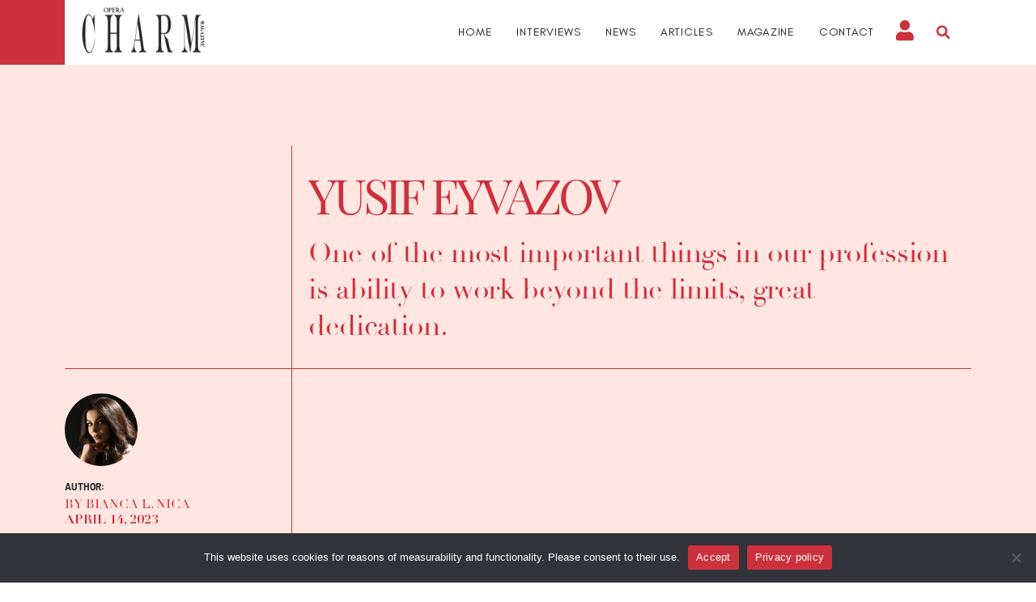

--- FILE ---
content_type: text/html; charset=UTF-8
request_url: https://www.opera-charm.com/interviews/yusif-eyvazov/
body_size: 35024
content:
<!doctype html>
<html lang="en-US">
<head>
	<meta charset="UTF-8">
	<meta name="viewport" content="width=device-width, initial-scale=1">
	<link rel="profile" href="https://gmpg.org/xfn/11">
	<meta name='robots' content='index, follow, max-image-preview:large, max-snippet:-1, max-video-preview:-1' />

	<!-- This site is optimized with the Yoast SEO plugin v24.7 - https://yoast.com/wordpress/plugins/seo/ -->
	<title>OPERA Charm | Yusif Eyvazov - One of the most important things in our profession is ability to work beyond the limits, great dedication.</title>
	<link rel="canonical" href="https://www.opera-charm.com/interviews/yusif-eyvazov/" />
	<meta property="og:locale" content="en_US" />
	<meta property="og:type" content="article" />
	<meta property="og:title" content="OPERA Charm | Yusif Eyvazov - One of the most important things in our profession is ability to work beyond the limits, great dedication." />
	<meta property="og:description" content="Dear Yusif, I cannot thank you enough for accepting my invitation to be interviewed for the cover of the 3rd-anniversary issue of OPERA Charm Magazine! I would like to start this conversation atypically and ask you: who is Yusif Eyvazov, behind the opera singer?&nbsp; Besides the fact that Yusif is an opera singer, he is [&hellip;]" />
	<meta property="og:url" content="https://www.opera-charm.com/interviews/yusif-eyvazov/" />
	<meta property="og:site_name" content="OPERA Charm" />
	<meta property="article:publisher" content="https://www.facebook.com/operacharm.magazine" />
	<meta property="article:modified_time" content="2023-04-18T08:45:27+00:00" />
	<meta property="og:image" content="https://www.opera-charm.com/wp-content/uploads/2023/04/28c62031dd8024cda8c37d5ce010bfa2a25b6cdd.jpg" />
	<meta property="og:image:width" content="1920" />
	<meta property="og:image:height" content="1080" />
	<meta property="og:image:type" content="image/jpeg" />
	<meta name="twitter:card" content="summary_large_image" />
	<meta name="twitter:label1" content="Est. reading time" />
	<meta name="twitter:data1" content="6 minutes" />
	<script type="application/ld+json" class="yoast-schema-graph">{"@context":"https://schema.org","@graph":[{"@type":"WebPage","@id":"https://www.opera-charm.com/interviews/yusif-eyvazov/","url":"https://www.opera-charm.com/interviews/yusif-eyvazov/","name":"OPERA Charm | Yusif Eyvazov - One of the most important things in our profession is ability to work beyond the limits, great dedication.","isPartOf":{"@id":"https://www.opera-charm.com/#website"},"primaryImageOfPage":{"@id":"https://www.opera-charm.com/interviews/yusif-eyvazov/#primaryimage"},"image":{"@id":"https://www.opera-charm.com/interviews/yusif-eyvazov/#primaryimage"},"thumbnailUrl":"https://www.opera-charm.com/wp-content/uploads/2023/04/28c62031dd8024cda8c37d5ce010bfa2a25b6cdd.jpg","datePublished":"2023-04-15T07:37:05+00:00","dateModified":"2023-04-18T08:45:27+00:00","breadcrumb":{"@id":"https://www.opera-charm.com/interviews/yusif-eyvazov/#breadcrumb"},"inLanguage":"en-US","potentialAction":[{"@type":"ReadAction","target":["https://www.opera-charm.com/interviews/yusif-eyvazov/"]}]},{"@type":"ImageObject","inLanguage":"en-US","@id":"https://www.opera-charm.com/interviews/yusif-eyvazov/#primaryimage","url":"https://www.opera-charm.com/wp-content/uploads/2023/04/28c62031dd8024cda8c37d5ce010bfa2a25b6cdd.jpg","contentUrl":"https://www.opera-charm.com/wp-content/uploads/2023/04/28c62031dd8024cda8c37d5ce010bfa2a25b6cdd.jpg","width":1920,"height":1080},{"@type":"BreadcrumbList","@id":"https://www.opera-charm.com/interviews/yusif-eyvazov/#breadcrumb","itemListElement":[{"@type":"ListItem","position":1,"name":"Home","item":"https://www.opera-charm.com/"},{"@type":"ListItem","position":2,"name":"Interviews","item":"https://www.opera-charm.com/interviews/"},{"@type":"ListItem","position":3,"name":"Yusif Eyvazov"}]},{"@type":"WebSite","@id":"https://www.opera-charm.com/#website","url":"https://www.opera-charm.com/","name":"OPERA Charm","description":"Magazine","publisher":{"@id":"https://www.opera-charm.com/#organization"},"potentialAction":[{"@type":"SearchAction","target":{"@type":"EntryPoint","urlTemplate":"https://www.opera-charm.com/?s={search_term_string}"},"query-input":{"@type":"PropertyValueSpecification","valueRequired":true,"valueName":"search_term_string"}}],"inLanguage":"en-US"},{"@type":"Organization","@id":"https://www.opera-charm.com/#organization","name":"OPERA Charm","url":"https://www.opera-charm.com/","logo":{"@type":"ImageObject","inLanguage":"en-US","@id":"https://www.opera-charm.com/#/schema/logo/image/","url":"https://www.opera-charm.com/wp-content/uploads/2023/01/62FB08BF-EF4A-4136-AFA1-F9203FAB701C.png","contentUrl":"https://www.opera-charm.com/wp-content/uploads/2023/01/62FB08BF-EF4A-4136-AFA1-F9203FAB701C.png","width":1920,"height":1080,"caption":"OPERA Charm"},"image":{"@id":"https://www.opera-charm.com/#/schema/logo/image/"},"sameAs":["https://www.facebook.com/operacharm.magazine","https://www.instagram.com/operacharm.magazine/"]}]}</script>
	<!-- / Yoast SEO plugin. -->


<link rel='dns-prefetch' href='//www.googletagmanager.com' />

<link rel="alternate" type="application/rss+xml" title="OPERA Charm &raquo; Feed" href="https://www.opera-charm.com/feed/" />
<link rel="alternate" type="application/rss+xml" title="OPERA Charm &raquo; Comments Feed" href="https://www.opera-charm.com/comments/feed/" />
<link rel="alternate" title="oEmbed (JSON)" type="application/json+oembed" href="https://www.opera-charm.com/wp-json/oembed/1.0/embed?url=https%3A%2F%2Fwww.opera-charm.com%2Finterviews%2Fyusif-eyvazov%2F" />
<link rel="alternate" title="oEmbed (XML)" type="text/xml+oembed" href="https://www.opera-charm.com/wp-json/oembed/1.0/embed?url=https%3A%2F%2Fwww.opera-charm.com%2Finterviews%2Fyusif-eyvazov%2F&#038;format=xml" />
<style id='wp-img-auto-sizes-contain-inline-css'>
img:is([sizes=auto i],[sizes^="auto," i]){contain-intrinsic-size:3000px 1500px}
/*# sourceURL=wp-img-auto-sizes-contain-inline-css */
</style>
<link rel='stylesheet' id='mp-theme-css' href='https://www.opera-charm.com/wp-content/plugins/memberpress/css/ui/theme.css?ver=1.9.44' media='all' />
<style id='wp-emoji-styles-inline-css'>

	img.wp-smiley, img.emoji {
		display: inline !important;
		border: none !important;
		box-shadow: none !important;
		height: 1em !important;
		width: 1em !important;
		margin: 0 0.07em !important;
		vertical-align: -0.1em !important;
		background: none !important;
		padding: 0 !important;
	}
/*# sourceURL=wp-emoji-styles-inline-css */
</style>
<link rel='stylesheet' id='wp-block-library-css' href='https://www.opera-charm.com/wp-includes/css/dist/block-library/style.min.css?ver=6.9' media='all' />
<style id='global-styles-inline-css'>
:root{--wp--preset--aspect-ratio--square: 1;--wp--preset--aspect-ratio--4-3: 4/3;--wp--preset--aspect-ratio--3-4: 3/4;--wp--preset--aspect-ratio--3-2: 3/2;--wp--preset--aspect-ratio--2-3: 2/3;--wp--preset--aspect-ratio--16-9: 16/9;--wp--preset--aspect-ratio--9-16: 9/16;--wp--preset--color--black: #000000;--wp--preset--color--cyan-bluish-gray: #abb8c3;--wp--preset--color--white: #ffffff;--wp--preset--color--pale-pink: #f78da7;--wp--preset--color--vivid-red: #cf2e2e;--wp--preset--color--luminous-vivid-orange: #ff6900;--wp--preset--color--luminous-vivid-amber: #fcb900;--wp--preset--color--light-green-cyan: #7bdcb5;--wp--preset--color--vivid-green-cyan: #00d084;--wp--preset--color--pale-cyan-blue: #8ed1fc;--wp--preset--color--vivid-cyan-blue: #0693e3;--wp--preset--color--vivid-purple: #9b51e0;--wp--preset--gradient--vivid-cyan-blue-to-vivid-purple: linear-gradient(135deg,rgb(6,147,227) 0%,rgb(155,81,224) 100%);--wp--preset--gradient--light-green-cyan-to-vivid-green-cyan: linear-gradient(135deg,rgb(122,220,180) 0%,rgb(0,208,130) 100%);--wp--preset--gradient--luminous-vivid-amber-to-luminous-vivid-orange: linear-gradient(135deg,rgb(252,185,0) 0%,rgb(255,105,0) 100%);--wp--preset--gradient--luminous-vivid-orange-to-vivid-red: linear-gradient(135deg,rgb(255,105,0) 0%,rgb(207,46,46) 100%);--wp--preset--gradient--very-light-gray-to-cyan-bluish-gray: linear-gradient(135deg,rgb(238,238,238) 0%,rgb(169,184,195) 100%);--wp--preset--gradient--cool-to-warm-spectrum: linear-gradient(135deg,rgb(74,234,220) 0%,rgb(151,120,209) 20%,rgb(207,42,186) 40%,rgb(238,44,130) 60%,rgb(251,105,98) 80%,rgb(254,248,76) 100%);--wp--preset--gradient--blush-light-purple: linear-gradient(135deg,rgb(255,206,236) 0%,rgb(152,150,240) 100%);--wp--preset--gradient--blush-bordeaux: linear-gradient(135deg,rgb(254,205,165) 0%,rgb(254,45,45) 50%,rgb(107,0,62) 100%);--wp--preset--gradient--luminous-dusk: linear-gradient(135deg,rgb(255,203,112) 0%,rgb(199,81,192) 50%,rgb(65,88,208) 100%);--wp--preset--gradient--pale-ocean: linear-gradient(135deg,rgb(255,245,203) 0%,rgb(182,227,212) 50%,rgb(51,167,181) 100%);--wp--preset--gradient--electric-grass: linear-gradient(135deg,rgb(202,248,128) 0%,rgb(113,206,126) 100%);--wp--preset--gradient--midnight: linear-gradient(135deg,rgb(2,3,129) 0%,rgb(40,116,252) 100%);--wp--preset--font-size--small: 13px;--wp--preset--font-size--medium: 20px;--wp--preset--font-size--large: 36px;--wp--preset--font-size--x-large: 42px;--wp--preset--spacing--20: 0.44rem;--wp--preset--spacing--30: 0.67rem;--wp--preset--spacing--40: 1rem;--wp--preset--spacing--50: 1.5rem;--wp--preset--spacing--60: 2.25rem;--wp--preset--spacing--70: 3.38rem;--wp--preset--spacing--80: 5.06rem;--wp--preset--shadow--natural: 6px 6px 9px rgba(0, 0, 0, 0.2);--wp--preset--shadow--deep: 12px 12px 50px rgba(0, 0, 0, 0.4);--wp--preset--shadow--sharp: 6px 6px 0px rgba(0, 0, 0, 0.2);--wp--preset--shadow--outlined: 6px 6px 0px -3px rgb(255, 255, 255), 6px 6px rgb(0, 0, 0);--wp--preset--shadow--crisp: 6px 6px 0px rgb(0, 0, 0);}:root { --wp--style--global--content-size: 800px;--wp--style--global--wide-size: 1200px; }:where(body) { margin: 0; }.wp-site-blocks > .alignleft { float: left; margin-right: 2em; }.wp-site-blocks > .alignright { float: right; margin-left: 2em; }.wp-site-blocks > .aligncenter { justify-content: center; margin-left: auto; margin-right: auto; }:where(.wp-site-blocks) > * { margin-block-start: 24px; margin-block-end: 0; }:where(.wp-site-blocks) > :first-child { margin-block-start: 0; }:where(.wp-site-blocks) > :last-child { margin-block-end: 0; }:root { --wp--style--block-gap: 24px; }:root :where(.is-layout-flow) > :first-child{margin-block-start: 0;}:root :where(.is-layout-flow) > :last-child{margin-block-end: 0;}:root :where(.is-layout-flow) > *{margin-block-start: 24px;margin-block-end: 0;}:root :where(.is-layout-constrained) > :first-child{margin-block-start: 0;}:root :where(.is-layout-constrained) > :last-child{margin-block-end: 0;}:root :where(.is-layout-constrained) > *{margin-block-start: 24px;margin-block-end: 0;}:root :where(.is-layout-flex){gap: 24px;}:root :where(.is-layout-grid){gap: 24px;}.is-layout-flow > .alignleft{float: left;margin-inline-start: 0;margin-inline-end: 2em;}.is-layout-flow > .alignright{float: right;margin-inline-start: 2em;margin-inline-end: 0;}.is-layout-flow > .aligncenter{margin-left: auto !important;margin-right: auto !important;}.is-layout-constrained > .alignleft{float: left;margin-inline-start: 0;margin-inline-end: 2em;}.is-layout-constrained > .alignright{float: right;margin-inline-start: 2em;margin-inline-end: 0;}.is-layout-constrained > .aligncenter{margin-left: auto !important;margin-right: auto !important;}.is-layout-constrained > :where(:not(.alignleft):not(.alignright):not(.alignfull)){max-width: var(--wp--style--global--content-size);margin-left: auto !important;margin-right: auto !important;}.is-layout-constrained > .alignwide{max-width: var(--wp--style--global--wide-size);}body .is-layout-flex{display: flex;}.is-layout-flex{flex-wrap: wrap;align-items: center;}.is-layout-flex > :is(*, div){margin: 0;}body .is-layout-grid{display: grid;}.is-layout-grid > :is(*, div){margin: 0;}body{padding-top: 0px;padding-right: 0px;padding-bottom: 0px;padding-left: 0px;}a:where(:not(.wp-element-button)){text-decoration: underline;}:root :where(.wp-element-button, .wp-block-button__link){background-color: #32373c;border-width: 0;color: #fff;font-family: inherit;font-size: inherit;font-style: inherit;font-weight: inherit;letter-spacing: inherit;line-height: inherit;padding-top: calc(0.667em + 2px);padding-right: calc(1.333em + 2px);padding-bottom: calc(0.667em + 2px);padding-left: calc(1.333em + 2px);text-decoration: none;text-transform: inherit;}.has-black-color{color: var(--wp--preset--color--black) !important;}.has-cyan-bluish-gray-color{color: var(--wp--preset--color--cyan-bluish-gray) !important;}.has-white-color{color: var(--wp--preset--color--white) !important;}.has-pale-pink-color{color: var(--wp--preset--color--pale-pink) !important;}.has-vivid-red-color{color: var(--wp--preset--color--vivid-red) !important;}.has-luminous-vivid-orange-color{color: var(--wp--preset--color--luminous-vivid-orange) !important;}.has-luminous-vivid-amber-color{color: var(--wp--preset--color--luminous-vivid-amber) !important;}.has-light-green-cyan-color{color: var(--wp--preset--color--light-green-cyan) !important;}.has-vivid-green-cyan-color{color: var(--wp--preset--color--vivid-green-cyan) !important;}.has-pale-cyan-blue-color{color: var(--wp--preset--color--pale-cyan-blue) !important;}.has-vivid-cyan-blue-color{color: var(--wp--preset--color--vivid-cyan-blue) !important;}.has-vivid-purple-color{color: var(--wp--preset--color--vivid-purple) !important;}.has-black-background-color{background-color: var(--wp--preset--color--black) !important;}.has-cyan-bluish-gray-background-color{background-color: var(--wp--preset--color--cyan-bluish-gray) !important;}.has-white-background-color{background-color: var(--wp--preset--color--white) !important;}.has-pale-pink-background-color{background-color: var(--wp--preset--color--pale-pink) !important;}.has-vivid-red-background-color{background-color: var(--wp--preset--color--vivid-red) !important;}.has-luminous-vivid-orange-background-color{background-color: var(--wp--preset--color--luminous-vivid-orange) !important;}.has-luminous-vivid-amber-background-color{background-color: var(--wp--preset--color--luminous-vivid-amber) !important;}.has-light-green-cyan-background-color{background-color: var(--wp--preset--color--light-green-cyan) !important;}.has-vivid-green-cyan-background-color{background-color: var(--wp--preset--color--vivid-green-cyan) !important;}.has-pale-cyan-blue-background-color{background-color: var(--wp--preset--color--pale-cyan-blue) !important;}.has-vivid-cyan-blue-background-color{background-color: var(--wp--preset--color--vivid-cyan-blue) !important;}.has-vivid-purple-background-color{background-color: var(--wp--preset--color--vivid-purple) !important;}.has-black-border-color{border-color: var(--wp--preset--color--black) !important;}.has-cyan-bluish-gray-border-color{border-color: var(--wp--preset--color--cyan-bluish-gray) !important;}.has-white-border-color{border-color: var(--wp--preset--color--white) !important;}.has-pale-pink-border-color{border-color: var(--wp--preset--color--pale-pink) !important;}.has-vivid-red-border-color{border-color: var(--wp--preset--color--vivid-red) !important;}.has-luminous-vivid-orange-border-color{border-color: var(--wp--preset--color--luminous-vivid-orange) !important;}.has-luminous-vivid-amber-border-color{border-color: var(--wp--preset--color--luminous-vivid-amber) !important;}.has-light-green-cyan-border-color{border-color: var(--wp--preset--color--light-green-cyan) !important;}.has-vivid-green-cyan-border-color{border-color: var(--wp--preset--color--vivid-green-cyan) !important;}.has-pale-cyan-blue-border-color{border-color: var(--wp--preset--color--pale-cyan-blue) !important;}.has-vivid-cyan-blue-border-color{border-color: var(--wp--preset--color--vivid-cyan-blue) !important;}.has-vivid-purple-border-color{border-color: var(--wp--preset--color--vivid-purple) !important;}.has-vivid-cyan-blue-to-vivid-purple-gradient-background{background: var(--wp--preset--gradient--vivid-cyan-blue-to-vivid-purple) !important;}.has-light-green-cyan-to-vivid-green-cyan-gradient-background{background: var(--wp--preset--gradient--light-green-cyan-to-vivid-green-cyan) !important;}.has-luminous-vivid-amber-to-luminous-vivid-orange-gradient-background{background: var(--wp--preset--gradient--luminous-vivid-amber-to-luminous-vivid-orange) !important;}.has-luminous-vivid-orange-to-vivid-red-gradient-background{background: var(--wp--preset--gradient--luminous-vivid-orange-to-vivid-red) !important;}.has-very-light-gray-to-cyan-bluish-gray-gradient-background{background: var(--wp--preset--gradient--very-light-gray-to-cyan-bluish-gray) !important;}.has-cool-to-warm-spectrum-gradient-background{background: var(--wp--preset--gradient--cool-to-warm-spectrum) !important;}.has-blush-light-purple-gradient-background{background: var(--wp--preset--gradient--blush-light-purple) !important;}.has-blush-bordeaux-gradient-background{background: var(--wp--preset--gradient--blush-bordeaux) !important;}.has-luminous-dusk-gradient-background{background: var(--wp--preset--gradient--luminous-dusk) !important;}.has-pale-ocean-gradient-background{background: var(--wp--preset--gradient--pale-ocean) !important;}.has-electric-grass-gradient-background{background: var(--wp--preset--gradient--electric-grass) !important;}.has-midnight-gradient-background{background: var(--wp--preset--gradient--midnight) !important;}.has-small-font-size{font-size: var(--wp--preset--font-size--small) !important;}.has-medium-font-size{font-size: var(--wp--preset--font-size--medium) !important;}.has-large-font-size{font-size: var(--wp--preset--font-size--large) !important;}.has-x-large-font-size{font-size: var(--wp--preset--font-size--x-large) !important;}
/*# sourceURL=global-styles-inline-css */
</style>

<link rel='stylesheet' id='jet-engine-frontend-css' href='https://www.opera-charm.com/wp-content/plugins/jet-engine/assets/css/frontend.css?ver=3.6.5' media='all' />
<link rel='stylesheet' id='cookie-notice-front-css' href='https://www.opera-charm.com/wp-content/plugins/cookie-notice/css/front.min.css?ver=2.5.6' media='all' />
<link rel='stylesheet' id='embedpress-style-css' href='https://www.opera-charm.com/wp-content/plugins/embedpress/assets/css/embedpress.css?ver=6.9' media='all' />
<link rel='stylesheet' id='hello-elementor-css' href='https://www.opera-charm.com/wp-content/themes/hello-elementor/style.min.css?ver=3.3.0' media='all' />
<link rel='stylesheet' id='hello-elementor-theme-style-css' href='https://www.opera-charm.com/wp-content/themes/hello-elementor/theme.min.css?ver=3.3.0' media='all' />
<link rel='stylesheet' id='hello-elementor-header-footer-css' href='https://www.opera-charm.com/wp-content/themes/hello-elementor/header-footer.min.css?ver=3.3.0' media='all' />
<link rel='stylesheet' id='elementor-frontend-css' href='https://www.opera-charm.com/wp-content/plugins/elementor/assets/css/frontend.min.css?ver=3.28.2' media='all' />
<link rel='stylesheet' id='elementor-post-5-css' href='https://www.opera-charm.com/wp-content/uploads/elementor/css/post-5.css?ver=1743441455' media='all' />
<link rel='stylesheet' id='dflip-style-css' href='https://www.opera-charm.com/wp-content/plugins/3d-flipbook-dflip-lite/assets/css/dflip.min.css?ver=2.3.57' media='all' />
<link rel='stylesheet' id='widget-image-css' href='https://www.opera-charm.com/wp-content/plugins/elementor/assets/css/widget-image.min.css?ver=3.28.2' media='all' />
<link rel='stylesheet' id='widget-nav-menu-css' href='https://www.opera-charm.com/wp-content/plugins/elementor-pro/assets/css/widget-nav-menu.min.css?ver=3.28.2' media='all' />
<link rel='stylesheet' id='widget-search-form-css' href='https://www.opera-charm.com/wp-content/plugins/elementor-pro/assets/css/widget-search-form.min.css?ver=3.28.2' media='all' />
<link rel='stylesheet' id='elementor-icons-shared-0-css' href='https://www.opera-charm.com/wp-content/plugins/elementor/assets/lib/font-awesome/css/fontawesome.min.css?ver=5.15.3' media='all' />
<link rel='stylesheet' id='elementor-icons-fa-solid-css' href='https://www.opera-charm.com/wp-content/plugins/elementor/assets/lib/font-awesome/css/solid.min.css?ver=5.15.3' media='all' />
<link rel='stylesheet' id='widget-social-icons-css' href='https://www.opera-charm.com/wp-content/plugins/elementor/assets/css/widget-social-icons.min.css?ver=3.28.2' media='all' />
<link rel='stylesheet' id='e-apple-webkit-css' href='https://www.opera-charm.com/wp-content/plugins/elementor/assets/css/conditionals/apple-webkit.min.css?ver=3.28.2' media='all' />
<link rel='stylesheet' id='e-sticky-css' href='https://www.opera-charm.com/wp-content/plugins/elementor-pro/assets/css/modules/sticky.min.css?ver=3.28.2' media='all' />
<link rel='stylesheet' id='widget-heading-css' href='https://www.opera-charm.com/wp-content/plugins/elementor/assets/css/widget-heading.min.css?ver=3.28.2' media='all' />
<link rel='stylesheet' id='widget-spacer-css' href='https://www.opera-charm.com/wp-content/plugins/elementor/assets/css/widget-spacer.min.css?ver=3.28.2' media='all' />
<link rel='stylesheet' id='e-animation-fadeInLeft-css' href='https://www.opera-charm.com/wp-content/plugins/elementor/assets/lib/animations/styles/fadeInLeft.min.css?ver=3.28.2' media='all' />
<link rel='stylesheet' id='e-animation-fadeInRight-css' href='https://www.opera-charm.com/wp-content/plugins/elementor/assets/lib/animations/styles/fadeInRight.min.css?ver=3.28.2' media='all' />
<link rel='stylesheet' id='e-popup-css' href='https://www.opera-charm.com/wp-content/plugins/elementor-pro/assets/css/conditionals/popup.min.css?ver=3.28.2' media='all' />
<link rel='stylesheet' id='e-animation-fadeInDown-css' href='https://www.opera-charm.com/wp-content/plugins/elementor/assets/lib/animations/styles/fadeInDown.min.css?ver=3.28.2' media='all' />
<link rel='stylesheet' id='elementor-icons-css' href='https://www.opera-charm.com/wp-content/plugins/elementor/assets/lib/eicons/css/elementor-icons.min.css?ver=5.36.0' media='all' />
<link rel='stylesheet' id='stratum-widgets-style-css' href='https://www.opera-charm.com/wp-content/plugins/stratum/assets/css/style.min.css?ver=1.5.1' media='all' />
<link rel='stylesheet' id='elementor-post-472-css' href='https://www.opera-charm.com/wp-content/uploads/elementor/css/post-472.css?ver=1743441455' media='all' />
<link rel='stylesheet' id='elementor-post-732-css' href='https://www.opera-charm.com/wp-content/uploads/elementor/css/post-732.css?ver=1743441455' media='all' />
<link rel='stylesheet' id='elementor-post-10-css' href='https://www.opera-charm.com/wp-content/uploads/elementor/css/post-10.css?ver=1743441470' media='all' />
<link rel='stylesheet' id='elementor-post-1058-css' href='https://www.opera-charm.com/wp-content/uploads/elementor/css/post-1058.css?ver=1743441470' media='all' />
<link rel='stylesheet' id='elementor-post-3682-css' href='https://www.opera-charm.com/wp-content/uploads/elementor/css/post-3682.css?ver=1743441455' media='all' />
<link rel='stylesheet' id='elementor-post-3494-css' href='https://www.opera-charm.com/wp-content/uploads/elementor/css/post-3494.css?ver=1743441455' media='all' />
<link rel='stylesheet' id='elementor-post-3480-css' href='https://www.opera-charm.com/wp-content/uploads/elementor/css/post-3480.css?ver=1743441455' media='all' />
<link rel='stylesheet' id='elementor-post-3468-css' href='https://www.opera-charm.com/wp-content/uploads/elementor/css/post-3468.css?ver=1743441455' media='all' />
<link rel='stylesheet' id='elementor-post-3212-css' href='https://www.opera-charm.com/wp-content/uploads/elementor/css/post-3212.css?ver=1743441455' media='all' />
<link rel='stylesheet' id='elementor-post-2117-css' href='https://www.opera-charm.com/wp-content/uploads/elementor/css/post-2117.css?ver=1743441455' media='all' />
<link rel='stylesheet' id='dashicons-css' href='https://www.opera-charm.com/wp-includes/css/dashicons.min.css?ver=6.9' media='all' />
<link rel='stylesheet' id='hello-elementor-child-style-css' href='https://www.opera-charm.com/wp-content/themes/hello-theme-child-master/style.css?ver=1.0.0' media='all' />
<link rel='stylesheet' id='wp-block-paragraph-css' href='https://www.opera-charm.com/wp-includes/blocks/paragraph/style.min.css?ver=6.9' media='all' />
<link rel='stylesheet' id='elementor-post-1932-css' href='https://www.opera-charm.com/wp-content/uploads/elementor/css/post-1932.css?ver=1743441466' media='all' />
<link rel='stylesheet' id='widget-login-css' href='https://www.opera-charm.com/wp-content/plugins/elementor-pro/assets/css/widget-login.min.css?ver=3.28.2' media='all' />
<link rel='stylesheet' id='widget-form-css' href='https://www.opera-charm.com/wp-content/plugins/elementor-pro/assets/css/widget-form.min.css?ver=3.28.2' media='all' />
<link rel='stylesheet' id='elementor-gf-local-roboto-css' href='https://www.opera-charm.com/wp-content/uploads/elementor/google-fonts/css/roboto.css?ver=1743441501' media='all' />
<link rel='stylesheet' id='elementor-gf-local-robotoslab-css' href='https://www.opera-charm.com/wp-content/uploads/elementor/google-fonts/css/robotoslab.css?ver=1743441464' media='all' />
<link rel='stylesheet' id='elementor-gf-local-barlow-css' href='https://www.opera-charm.com/wp-content/uploads/elementor/google-fonts/css/barlow.css?ver=1743441418' media='all' />
<link rel='stylesheet' id='elementor-gf-local-playfairdisplaysc-css' href='https://www.opera-charm.com/wp-content/uploads/elementor/google-fonts/css/playfairdisplaysc.css?ver=1743441421' media='all' />
<script src="https://www.opera-charm.com/wp-includes/js/jquery/jquery.min.js?ver=3.7.1" id="jquery-core-js"></script>
<script src="https://www.opera-charm.com/wp-includes/js/jquery/jquery-migrate.min.js?ver=3.4.1" id="jquery-migrate-js"></script>
<script id="cookie-notice-front-js-before">
var cnArgs = {"ajaxUrl":"https:\/\/www.opera-charm.com\/wp-admin\/admin-ajax.php","nonce":"856471054b","hideEffect":"fade","position":"bottom","onScroll":false,"onScrollOffset":100,"onClick":false,"cookieName":"cookie_notice_accepted","cookieTime":2592000,"cookieTimeRejected":2592000,"globalCookie":false,"redirection":false,"cache":true,"revokeCookies":false,"revokeCookiesOpt":"automatic"};

//# sourceURL=cookie-notice-front-js-before
</script>
<script src="https://www.opera-charm.com/wp-content/plugins/cookie-notice/js/front.min.js?ver=2.5.6" id="cookie-notice-front-js"></script>

<!-- Google tag (gtag.js) snippet added by Site Kit -->
<!-- Google Analytics snippet added by Site Kit -->
<script src="https://www.googletagmanager.com/gtag/js?id=G-1GEHVXCNGB" id="google_gtagjs-js" async></script>
<script id="google_gtagjs-js-after">
window.dataLayer = window.dataLayer || [];function gtag(){dataLayer.push(arguments);}
gtag("set","linker",{"domains":["www.opera-charm.com"]});
gtag("js", new Date());
gtag("set", "developer_id.dZTNiMT", true);
gtag("config", "G-1GEHVXCNGB");
//# sourceURL=google_gtagjs-js-after
</script>
<link rel="https://api.w.org/" href="https://www.opera-charm.com/wp-json/" /><link rel="alternate" title="JSON" type="application/json" href="https://www.opera-charm.com/wp-json/wp/v2/interviews/3293" /><link rel="EditURI" type="application/rsd+xml" title="RSD" href="https://www.opera-charm.com/xmlrpc.php?rsd" />
<meta name="generator" content="WordPress 6.9" />
<link rel='shortlink' href='https://www.opera-charm.com/?p=3293' />
<meta name="generator" content="Site Kit by Google 1.170.0" /><meta name="generator" content="Elementor 3.28.2; features: additional_custom_breakpoints, e_local_google_fonts; settings: css_print_method-external, google_font-enabled, font_display-swap">
			<style>
				.e-con.e-parent:nth-of-type(n+4):not(.e-lazyloaded):not(.e-no-lazyload),
				.e-con.e-parent:nth-of-type(n+4):not(.e-lazyloaded):not(.e-no-lazyload) * {
					background-image: none !important;
				}
				@media screen and (max-height: 1024px) {
					.e-con.e-parent:nth-of-type(n+3):not(.e-lazyloaded):not(.e-no-lazyload),
					.e-con.e-parent:nth-of-type(n+3):not(.e-lazyloaded):not(.e-no-lazyload) * {
						background-image: none !important;
					}
				}
				@media screen and (max-height: 640px) {
					.e-con.e-parent:nth-of-type(n+2):not(.e-lazyloaded):not(.e-no-lazyload),
					.e-con.e-parent:nth-of-type(n+2):not(.e-lazyloaded):not(.e-no-lazyload) * {
						background-image: none !important;
					}
				}
			</style>
			<link rel="icon" href="https://www.opera-charm.com/wp-content/uploads/2023/01/Group-155-150x150.png" sizes="32x32" />
<link rel="icon" href="https://www.opera-charm.com/wp-content/uploads/2023/01/Group-155-300x300.png" sizes="192x192" />
<link rel="apple-touch-icon" href="https://www.opera-charm.com/wp-content/uploads/2023/01/Group-155-300x300.png" />
<meta name="msapplication-TileImage" content="https://www.opera-charm.com/wp-content/uploads/2023/01/Group-155-300x300.png" />
		<style id="wp-custom-css">
			.hidden {
	opacity:0;
	height:1px;
}

.SliderMagazines .elementor-swiper-button {
	bottom: -30px!important;
}
.stylePopContent p {
	font-size:16px!important;
	line-height:22px!important;
}
.styleTitlePop h1 {
	font-size:50px!important;
	line-height:50px!important;
}
.styleMapCss .tippy-content {
	padding:0px;
}
.styleMapCss .tippy-box {
	border-radius:0px;
	border: 0px solid #cd313e;
	padding:0px!important;
}
.styleMapCss .stratum-image-hotspot__tooltip-wrapper {
	padding:0px;
	background-size:cover!important;
	background-position:50% 50%!important;
}
.styleMapCss .stratum-image-hotspot__tooltip-title {
	font-family: "Didot Local", Sans-serif;
font-size: 20px;
font-weight: 400;
line-height: 30px;
letter-spacing: -0.2px;
	color:#fff!important;;
width:350px;
	height:200px;
	padding:25px;
	margin-bottom:0px;
	position:relative!important;;
	z-index:2!important;
}
.styleMapCss .stratum-image-hotspot__tooltip-title::after {
	content:'';
	height:100%;
	width:100%;
	display:block;
	background: linear-gradient(90deg, rgba(205,49,62,1) 10%, #fff0 100%);
	position:absolute;
	top:0;
	left:0;
	z-index:-1;
}
 
#tippy-5 .stratum-image-hotspot__tooltip-wrapper {
background:url('/wp-content/uploads/2023/05/csm_Rundgang_Header_Webseite_2_8105490672.png');
}
.styleMapCss .stratum-image-hotspot__tooltip-content a {
	font-family: "Didot Local", Sans-serif;
font-size: 16px;
font-weight: 400;
text-transform: lowercase;
line-height: 20px;
letter-spacing: -0.16px;
background-color: #fff;
	
border-radius: 0px 0px 0px 0px;
padding: 7px 20px 7px 20px;
	color:#CD313E;
	position:absolute;
	bottom:0;
	z-index:2;
	left:25px;
	bottom:25px;
}
.styleBehindSlide2 {
	max-width:252px!important;
	overflow:hidden;
}
.SliderMagazines .swiper-slide,
.sliderTemplate .swiper-slide{
	overflow-y:hidden;
}
.styleBehindSlide .swiper-slide-inner {
	text-align:left;
}
.styleBehindSlide {
	max-width:482px!important;
	overflow:hidden;
}
.firstBoxMag {
	margin-right:40px;
}
.styleThumbnail1 .slick-track {
	transform:none!important;
}
.styleLinkFeatured a {
	color: #CD313E;
font-family: "Didot Local", Sans-serif;
font-size: 20px;
font-weight: 700;
text-transform: uppercase;
line-height: 20px;
letter-spacing: 0px;
}
.styleLinkFeatured p {
	margin-bottom:0px;
	margin-top:5px;

} 
.styleLinkFeatured .jet-listing-dynamic-field__content {
		color: #232323!important;
font-family: "Barlow", Sans-serif!important;
font-size: 12px!important;
font-weight: 700!important;
text-transform: uppercase!important;
line-height: 20px!important;
}
.SliderMagazines div .swiper-pagination span:nth-child(1)::after {
	content:'1/5'!important;
}
.SliderMagazines div .swiper-pagination span:nth-child(2)::after {
	content:'2/5'!important;
}
.SliderMagazines div .swiper-pagination span:nth-child(3)::after {
	content:'3/5'!important;
}
.SliderMagazines div .swiper-pagination span:nth-child(4)::after {
	content:'4/5'!important;
}
.SliderMagazines div .swiper-pagination span:nth-child(5)::after {
	content:'5/5'!important;
}
.mepr-price-box  {
	border:1px solid #cd313e!important;
	margin:25px!important;
	padding:25px!important;
}
.mepr-price-box .mepr-most-popular {
	display:none;	
}
.mepr-price-box .mepr-price-box-head .mepr-price-box-title {
	color: #232323!important;
font-family: "Didot Local", Sans-serif!important;
	font-weight: 400!important;
	font-size:30px!important;
	line-height:40px!important;
	margin-bottom:25px;
}
.mepr-price-box-price {
	font-family: "Glacial Indifference Local", Sans-serif!important;
font-size: 30px!important;
font-weight: 400!important;
text-transform: uppercase;
line-height: 30px!important;
letter-spacing: 0.75px!important;
}
.mp_wrapper {
	max-width:1120px!important;
	margin:0 auto!important;
	padding:50px 0px;
}
.mepr-form, .mp-table {
		color: #232323;
font-family: "Didot Local", Sans-serif;
	font-weight: 400;
	font-size:18px;
	line-height:28px;
}
.mepr-form input,
.mepr-form select {
	border-radius:0px!important;
	background:#fff0!important;
	border-color:#cd313e!important;
	padding:5px 10px!important;
}
.mp-form-submit .mepr-submit,
.mepr-price-box-button a,
.elementor-login button{
	font-family: "Didot Local", Sans-serif;
font-size: 16px!important;
font-weight: 400;
text-transform: lowercase;
line-height: 20px!important;
letter-spacing: -0.16px!important;
background-color: #CD313E!important;
border-radius: 0px 0px 0px 0px!important;
padding: 7px 20px 7px 20px!important;
	color:#fff!important;
}
.fbIcon a {
width:30px!important;
	height:30px!important;
	font-size:0px!important;
	display:block!important;
	overflow:hidden!important;
	background:url('/wp-content/uploads/2023/01/Icon-awesome-facebook-square.svg')!important;
	background-size:contain!important;
	background-repeat:no-repeat!important;
	background-position:center!important;
}
.igIcon a {
width:30px!important;
	height:30px!important;
	font-size:0px!important;
	display:block!important;
	overflow:hidden!important;
	background:url('/wp-content/uploads/2023/01/Icon-awesome-instagram.svg')!important;
	background-size:contain!important;
	background-repeat:no-repeat!important;
	background-position:center!important;
}
.webIcon a {
width:30px!important;
	height:30px!important;
	font-size:0px!important;
	display:block!important;
	overflow:hidden!important;
	background:url('/wp-content/uploads/2023/01/Icon-awesome-globe.svg')!important;
	background-size:contain!important;
	background-repeat:no-repeat!important;
	background-position:center!important;
}

.ytIcon a {
width:30px!important;
	height:30px!important;
	font-size:0px!important;
	display:block!important;
	overflow:hidden!important;
	background:url('/wp-content/uploads/2023/01/Icon-ionic-logo-youtube.svg')!important;
	background-size:contain!important;
	background-repeat:no-repeat!important;
	background-position:center!important;
}

.styleContentInterview h2 {
	color: #CD313E;
	font-family: "Didot Local", Sans-serif;
	font-size: 35px;
	font-weight: 400;
	line-height: 45px;
	letter-spacing: -0.35px;
	margin-top:30px;
	margin-bottom:30px;
}
#bioText {
	height:52px;
	overflow:hidden;
	transition:0.3s ease-in-out;
}
#bioText.active {
		transition:0.3s ease-in-out;
	height:100%;
}
#openBio {
	cursor:pointer;
}
#openBio.hide {
	display:none;
}

.styleThumbnail1 {
	height:380px;
	background:url('/wp-content/uploads/2023/02/thumbnails_interviews.jpg');
	background-repeat:no-repeat;
	background-size:contain;
}
.styleThumbnail1 img,
.styleThumbnail1 .slick-list {
	height:380px!important;
	object-fit:cover!important;
object-position:25% 25%;
}
.styleThumbnail1 .slick-track {
	width:672px!important;
}

.styleThumbnail2 {
	height:120px;
	background:url('/wp-content/uploads/2023/02/thumbail-small.jpg');
	background-repeat:no-repeat;
	background-size:contain;
	background-position:center;
}
.styleThumbnail2 img,
.styleThumbnail2 .slick-list {
	height:120px!important;
	object-fit:cover!important;
}
.styleThumbnailNews {
	background:url('/wp-content/uploads/2023/02/squareThumnailBig.jpg');
	background-repeat:no-repeat;
	background-size:contain;
	height:325px;
	border-radius:50%;
	border:1px solid #CD313E;
}
.styleThumbnailNews img,
.styleThumbnailNews .slick-list {
	height:325px!important;
	object-fit:cover!important;
	border-radius:50%!important;
}
.rightSideBlogsArchive .styleThumbnail2 .slick-active{
	width:107px!important;
}
.styleThumbnailArticles {
	background:url('/wp-content/uploads/2023/02/thumbnailArticles.jpg');
	background-repeat:no-repeat;
	background-size:contain;
	height:325px;
	
}
.styleThumbnailArticles img,
.styleThumbnailArticles .slick-list,
.styleThumbnailArticles .slick-track,
.styleThumbnailArticles .slick-slide {
	height:325px!important;
	object-fit:cover!important;
	width:560px!important;
}
.styleThumbnailArticlesSquare {
	background:url('/wp-content/uploads/2023/02/articlessquare.jpg');
	background-repeat:no-repeat;
	background-size:contain;
	height:261px;
}
.styleThumbnailArticlesSquare img,
.styleThumbnailArticlesSquare .slick-list {
	height:261px!important;
	object-fit:cover!important;
}
.styleThumbnailNews img,
.styleThumbnailNews .slick-list {
	height:325px!important;
	object-fit:cover;

}
.categoryStyle1 .elementor-post-info__terms-list-item {
	background:#fff;
	padding:3px 11px;
}
.categoryStyleRed .elementor-post-info__terms-list-item {
	background:#cd313e;
	padding:3px 11px;
}
.styleLineRight1 {
	border-right:1px solid #232323;
}
.jet-engine-gallery-slider .jet-engine-arrow {
	background:#ffe6e1!important;
	color:#cd313e;
	width:25px!important;
	height:35px;
} 
.socialLeft {
	height:100vh!important;
	background:#ffe6e1;
	width:80px!important;
}
.socialLeft>.elementor-widget-container {
	padding-top:0px!important;
	padding-bottom:0!important;
	position:absolute;
	top:50%;
	transform:translatey(-50%);
	margin-top:-80px!important;
}
.styleSlider {
	
}
.highlightLineAbove h4::before {
	content:'';
	height:1px;
	width:549px;
	background:#CD313E;
	display:block;
	left:calc(-100% + 100px)!important;
	position:absolute;
}
.styleSlider .swiper-slide {
	overflow-x:hidden!important;
}
.styleSlider .elementor-swiper-button {
	left:0!important;
	right:0!important;
	margin:0 auto!important;
	width:25px!important;
	height:17px!important;
	color:#fff0;
	top:inherit;
	bottom:25px;
}
.styleSlider .elementor-swiper-button-prev {
	right:-25px!important;
	background-repeat:no-repeat!important;
	background-size:contain!important;
	background:url('/wp-content/uploads/2023/02/arrow_left.svg');
		background-position:center center;
}
.styleSlider .elementor-swiper-button-next {
	right:-100px!important;
	background-repeat:no-repeat!important;
	background-size:contain!important;
	background:url('/wp-content/uploads/2023/02/arrow_right.svg');
		background-position:center center;
}
.styleSlider .swiper-pagination {
	max-width:1120px;
	margin:0 auto!important;
	left:0!important;
	right:0px!important;
	text-align:right;
} 
.styleSlider .swiper-pagination span {
	background:#fff0;
}
.styleSlider .swiper-pagination span::after {
	content:'3/3';
	color: #232323;
font-family: "Didot Local", Sans-serif;
	font-weight: 700;
	display:none;
	position:absolute;
	right:0;
	bottom:22.5px
}
.styleSlider .swiper-pagination .swiper-pagination-bullet-active::after {
	display:block;
}
.styleSlider .swiper-pagination span:nth-child(1)::after {
	content:'1/3'!important;
}
.styleSlider .swiper-pagination span:nth-child(2)::after {
	content:'2/3'!important;
}

.scrollPostsInterviews {
	height:712px;
	overflow-y:scroll;
}

.hoverFirst:hover{
	transition: 1s;
  transform: translateX(50px);
  opacity:0;
  filter: blur(10px);
  transition-delay:0s;
}
.introSlider {
	height:250px;
	overflow:hidden;
	margin-bottom:34px!important;
}
.introHalfSection {
  height: 118px;
  overflow: hidden;
  margin-bottom: 20px !important;
}
.jet-listing-grid .jet-engine-gallery-slider .jet-engine-arrow {
	display:none!important;
}
#loadmore a {
	color:#fff;
	cursor:pointer;
}
.title_news_grid {
	height:95px;
	overflow:hidden;
	margin-bottom:20px!important;
}
.homepageBig .introHalfSection {
	margin-bottom:36.3px!important;
}
.thumbnailPost img {
	object-position: center top;
}


.magazineBox {
	width:22.5%!important;
}

.newsSlider .titleStyleSlider {
	height:100px;
	overflow:hidden!important;
}
.newsSlider .introSlider {
	height:215px;
	margin-bottom:20px!important;
}
.newsSlider .jet-engine-arrow {
	display:none!important;
}
.newsSide .titleSide {
	 height:70px;
	overflow:hidden;
	margin-top:-5px;
}
.titleBigNews {
	height:70px;
	margin-bottom:20px!important;
	overflow:hidden;
}
.newsBig .introHalfSection {
	height:90px;
}

.styleForm input,
.styleForm textarea,
.styleForm input::placeholder,
.styleForm textarea::placeholder {
	opacity:1!important;
	padding-left:0px;
	padding-right:0px;
}
.styleForm .elementor-field-type-acceptance label {
	color:#232323!important;
	font-size:12px!important;
	line-height:16px!important;
}
.styleForm .elementor-field-type-acceptance {
	margin-bottom:25px!important;
}

.quoteHalfSection {
	height:70px!important;
	overflow:hidden;
	margin-top:-2px;
}
.scrollPostsInterviews .quoteHalfSection,
.rightSideBlogsArchive .quoteHalfSection,
 #filterInterviews .quoteHalfSection {
	height:50px!important;
	margin-top:-20px!important;
}
.scrollPostsInterviews .categoryStyle1,
.rightSideBlogsArchive .categoryStyleRed { 
	margin-bottom:-7.5px!important;
}
.scrollPostsInterviews .styleThumbnail2 .slick-active {
	width:107px!important;
}
.styleThumbnailNews .slick-active {
	width:325px!important;
}
#openBio,
#closeBio {
	cursor:pointer!important;
}

.titleSideNews {
	height:85px;
	overflow:hidden;
}
.titleSideNewsSquare {
	height:99px!important;
	overflow:hidden;
}
.styleThumbnail1 .slick-arrow {
	display:none!important;
}

.sliderInterviews .titleStyleSlider {
	height:65px;
	margin-top:-5px;
	overflow:hidden;
}
.sliderInterviews .introSlider {
	height:188px;
	margin-bottom:20px!important;
}
.styleSlider .swiper-pagination {
	bottom:-55px;
}
.styleSlider .swiper-pagination span:hover {
	background:#fff0!important;
}

.newsBigSection .introHalfSection {
	height:140px;
}
.reverseColumn .elementor-container {
	flex-direction: row-reverse!important;
}
.titleInterviews {
	height:43px!important;
	margin-bottom:10px!important;
	overflow:hidden;
}
@media only screen and (max-width: 1380px) {
	.socialLeft {
		display:none;
	}
}

@media only screen and (max-width:1024px) {
.styleBehindSlide {
	max-width:247px!important;
	overflow:hidden;
}
	.titleInterviews {
	height:30px!important;
	margin-bottom:10px!important;
	overflow:hidden;
}
	.SliderMagazines .swiper-pagination {
		max-width:calc(100% - 30px)!important;
		right:30px!important;
	}
	.sliderInterviews .introSlider {
	height:180px!important;
}
	.newsSide div .jet-listing-grid__items>div:nth-child(5) {
	display:block!important;
}
	.newsSlider .introSlider {
  height: 110px!important;
}
	.newsSide .titleSide {
height: 34px !important;
overflow: hidden;
margin-top: 0px !important;
margin-bottom: 5px !important;
}
	.newsSlider .titleStyleSlider {
  height: 70px!important;
  overflow: hidden !important;
}
	.magazineBox {
	width:30%!important;
}

	.styleThumbnail1 {
/* 		max-height:220px; */
/* 		height:100%; */
	}
	.styleThumbnailNews,
	.styleThumbnailNews img, .styleThumbnailNews .slick-list,
	.newsHome .styleThumbnailNews,
	.newsHome .styleThumbnailNews img, .newsHome .styleThumbnailNews .slick-list{
		height: 305px !important;
width: 305px !important;
border-width: 0px !important;
	}
	.newsHome .jet-listing-grid__items>div:nth-child(3) {
		display:none!important;
	}
	.introSlider {
  height: 80px;
  overflow: hidden;
  margin-bottom: 25px !important;
}
	.styleSlider .styleThumbnail1 {
  max-height: 350px!important;
}
	.archive .styleSlider .swiper-pagination {
		bottom:-20px!important;
	}
	.introHalfSection {
  height: 90px;
  overflow: hidden;
  margin-bottom: 20px !important;
}
	.categoryStyleRed .elementor-post-info__terms-list-item,
	.categoryStyle1 .elementor-post-info__terms-list-item {
		padding:3px 3px!important;
	}
	.styleThumbnail2,
	.styleThumbnail2 img {
height: 111px !important;
width: 85px !important;
		object-fit:cover;
		background-size:cover;
		border:1px solid #cd313e;
	}
	
	.homepageBig .introHalfSection {
  margin-bottom: 11.3px !important;
}
	.scrollPostsInterviews {
  height: 658px;
  overflow-y: scroll;
}
	.scrollPostsInterviews .categoryStyle1,
	.rightSideBlogsArchive .categoryStyleRed {
  margin-bottom: 0px !important;
}
	#bioText {
		height:45px;
	}
	.scrollPostsInterviews .quoteHalfSection,
	.rightSideBlogsArchive .quoteHalfSection{
		margin-top:-15px!important;
	}
	.styleSlider .slick-slide img {
		 height:350px!important;
	}
	.styleSlider .swiper-slide {
		overflow:hidden!important;
	}
	#openBio,
	#closeBio {
		right:0!important;
	}
	.titleSideNews {
		margin-top:-5px;
		height:75px!important;
	}
	.styleSlider .swiper-slide .elementor-column {
		width:100%!important;
	}
	.sliderTemplate .elementor-column:nth-child(1){
		width:65%!important;
	}
	.sliderTemplate .elementor-column:nth-child(2) {
		width:35%!important;
	}
}
#menuOpen {
	cursor:pointer;
}

@media only screen and (max-width:767px) {
	.stylePopContent p {
	font-size:14px!important;
	line-height:20px!important;
}
.styleTitlePop h1 {
	font-size:30px!important;
	line-height:30px!important;
}
	.responsiveBigText p {
		font-size:42px!important;
		line-height:42px!important;
	}
	.firstBoxMag {
	margin-right:30px!important;
}
	.halfInner {
		width:50%!important;
	}
	.titleInterviews .elementor-widget-container {
		padding-top:5px!important;
		padding-bottom:5px!important;
	}
	.sliderInterviews .introSlider {
	height:170px!important;
}
	.mp_wrapper {
		padding:30px;
	}
	.reverseColumn .elementor-container {
  flex-direction: column-reverse!important;
}
	.sliderTemplate .elementor-column:nth-child(1){
		width:100%!important;
	}
	.sliderTemplate .elementor-column:nth-child(2) {
		width:100%!important;
	}
	.newsBigSection .introHalfSection {
  height: 170px;
}
	div .mepr-price-box {
		padding:15px!important;
		margin:0px!important;
		margin-bottom:20px!important;
	}
	.mepr-price-menu.fixed .mepr-price-boxes .mepr-price-box {
		width:100%!important;
	}
	
	.magazineBox {
	width:45%!important;
}
	.styleSlider .styleThumbnail1,
	.styleThumbnail1 {
		max-height:180px!important;
		overflow:hidden!important;
	}
	.categoryStyleRed .elementor-post-info__terms-list-item {
  padding: 2px !important;
}
	.styleThumbnailNews,
	.styleThumbnailNews img, .styleThumbnailNews .slick-list,
	.newsHome .styleThumbnailNews,
	.newsHome .styleThumbnailNews img, .newsHome .styleThumbnailNews .slick-list {
		height: 275px !important;
width: 275px !important;
border-width: 0px !important;
	}
	.scrollPostsInterviews {
		height: 388px!important;
		overflow:hidden!important;
	}
	.newsSlider .introSlider {
  height: 64px !important;
}
}		</style>
		<noscript><style id="rocket-lazyload-nojs-css">.rll-youtube-player, [data-lazy-src]{display:none !important;}</style></noscript><link rel='stylesheet' id='widget-post-info-css' href='https://www.opera-charm.com/wp-content/plugins/elementor-pro/assets/css/widget-post-info.min.css?ver=3.28.2' media='all' />
<link rel='stylesheet' id='widget-icon-list-css' href='https://www.opera-charm.com/wp-content/plugins/elementor/assets/css/widget-icon-list.min.css?ver=3.28.2' media='all' />
<link rel='stylesheet' id='elementor-icons-fa-regular-css' href='https://www.opera-charm.com/wp-content/plugins/elementor/assets/lib/font-awesome/css/regular.min.css?ver=5.15.3' media='all' />
<meta name="generator" content="WP Rocket 3.18.3" data-wpr-features="wpr_lazyload_images wpr_lazyload_iframes wpr_image_dimensions wpr_preload_links wpr_desktop" /></head>
<body class="wp-singular interviews-template-default single single-interviews postid-3293 wp-custom-logo wp-embed-responsive wp-theme-hello-elementor wp-child-theme-hello-theme-child-master cookies-not-set theme-default elementor-default elementor-kit-5 elementor-page-10">


<a class="skip-link screen-reader-text" href="#content">Skip to content</a>

		<div data-rocket-location-hash="244bf3c2e3341f309591dbc854cb96b8" data-elementor-type="header" data-elementor-id="472" class="elementor elementor-472 elementor-location-header" data-elementor-post-type="elementor_library">
					<section class="elementor-section elementor-top-section elementor-element elementor-element-e30fd8c elementor-section-full_width elementor-section-content-middle elementor-section-height-default elementor-section-height-default" data-id="e30fd8c" data-element_type="section" data-settings="{&quot;background_background&quot;:&quot;classic&quot;,&quot;sticky&quot;:&quot;top&quot;,&quot;sticky_on&quot;:[&quot;desktop&quot;,&quot;tablet&quot;,&quot;mobile&quot;],&quot;sticky_offset&quot;:0,&quot;sticky_effects_offset&quot;:0,&quot;sticky_anchor_link_offset&quot;:0}">
						<div data-rocket-location-hash="82f6c6a00e9a86a2eaa3cc6e8d136714" class="elementor-container elementor-column-gap-default">
					<div class="elementor-column elementor-col-100 elementor-top-column elementor-element elementor-element-f13021f" data-id="f13021f" data-element_type="column">
			<div class="elementor-widget-wrap elementor-element-populated">
						<section class="elementor-section elementor-inner-section elementor-element elementor-element-3662be8 elementor-section-boxed elementor-section-height-default elementor-section-height-default" data-id="3662be8" data-element_type="section">
						<div data-rocket-location-hash="eac155a3892479f449c75ed842fd7612" class="elementor-container elementor-column-gap-default">
					<div class="elementor-column elementor-col-50 elementor-inner-column elementor-element elementor-element-5820cff" data-id="5820cff" data-element_type="column">
			<div class="elementor-widget-wrap elementor-element-populated">
						<div class="elementor-element elementor-element-452c155 elementor-widget elementor-widget-theme-site-logo elementor-widget-image" data-id="452c155" data-element_type="widget" data-widget_type="theme-site-logo.default">
				<div class="elementor-widget-container">
											<a href="https://www.opera-charm.com">
			<img width="1920" height="1080" src="data:image/svg+xml,%3Csvg%20xmlns='http://www.w3.org/2000/svg'%20viewBox='0%200%201920%201080'%3E%3C/svg%3E" class="attachment-full size-full wp-image-2231" alt="" data-lazy-srcset="https://www.opera-charm.com/wp-content/uploads/2023/01/62FB08BF-EF4A-4136-AFA1-F9203FAB701C.png 1920w, https://www.opera-charm.com/wp-content/uploads/2023/01/62FB08BF-EF4A-4136-AFA1-F9203FAB701C-300x169.png 300w, https://www.opera-charm.com/wp-content/uploads/2023/01/62FB08BF-EF4A-4136-AFA1-F9203FAB701C-1024x576.png 1024w, https://www.opera-charm.com/wp-content/uploads/2023/01/62FB08BF-EF4A-4136-AFA1-F9203FAB701C-768x432.png 768w, https://www.opera-charm.com/wp-content/uploads/2023/01/62FB08BF-EF4A-4136-AFA1-F9203FAB701C-1536x864.png 1536w" data-lazy-sizes="(max-width: 1920px) 100vw, 1920px" data-lazy-src="https://www.opera-charm.com/wp-content/uploads/2023/01/62FB08BF-EF4A-4136-AFA1-F9203FAB701C.png" /><noscript><img width="1920" height="1080" src="https://www.opera-charm.com/wp-content/uploads/2023/01/62FB08BF-EF4A-4136-AFA1-F9203FAB701C.png" class="attachment-full size-full wp-image-2231" alt="" srcset="https://www.opera-charm.com/wp-content/uploads/2023/01/62FB08BF-EF4A-4136-AFA1-F9203FAB701C.png 1920w, https://www.opera-charm.com/wp-content/uploads/2023/01/62FB08BF-EF4A-4136-AFA1-F9203FAB701C-300x169.png 300w, https://www.opera-charm.com/wp-content/uploads/2023/01/62FB08BF-EF4A-4136-AFA1-F9203FAB701C-1024x576.png 1024w, https://www.opera-charm.com/wp-content/uploads/2023/01/62FB08BF-EF4A-4136-AFA1-F9203FAB701C-768x432.png 768w, https://www.opera-charm.com/wp-content/uploads/2023/01/62FB08BF-EF4A-4136-AFA1-F9203FAB701C-1536x864.png 1536w" sizes="(max-width: 1920px) 100vw, 1920px" /></noscript>				</a>
											</div>
				</div>
					</div>
		</div>
				<div class="elementor-column elementor-col-50 elementor-inner-column elementor-element elementor-element-f2e7b2c" data-id="f2e7b2c" data-element_type="column">
			<div class="elementor-widget-wrap elementor-element-populated">
						<div class="elementor-element elementor-element-a7a9328 elementor-nav-menu__align-end elementor-hidden-mobile elementor-hidden-tablet elementor-widget__width-auto elementor-nav-menu--dropdown-tablet elementor-nav-menu__text-align-aside elementor-nav-menu--toggle elementor-nav-menu--burger elementor-widget elementor-widget-nav-menu" data-id="a7a9328" data-element_type="widget" data-settings="{&quot;layout&quot;:&quot;horizontal&quot;,&quot;submenu_icon&quot;:{&quot;value&quot;:&quot;&lt;i class=\&quot;fas fa-caret-down\&quot;&gt;&lt;\/i&gt;&quot;,&quot;library&quot;:&quot;fa-solid&quot;},&quot;toggle&quot;:&quot;burger&quot;}" data-widget_type="nav-menu.default">
				<div class="elementor-widget-container">
								<nav aria-label="Menu" class="elementor-nav-menu--main elementor-nav-menu__container elementor-nav-menu--layout-horizontal e--pointer-none">
				<ul id="menu-1-a7a9328" class="elementor-nav-menu"><li class="menu-item menu-item-type-custom menu-item-object-custom menu-item-776"><a href="/" class="elementor-item">Home</a></li>
<li class="menu-item menu-item-type-custom menu-item-object-custom menu-item-781"><a href="/interviews" class="elementor-item">Interviews</a></li>
<li class="menu-item menu-item-type-custom menu-item-object-custom menu-item-782"><a href="/news" class="elementor-item">News</a></li>
<li class="menu-item menu-item-type-custom menu-item-object-custom menu-item-2705"><a href="/articles" class="elementor-item">Articles</a></li>
<li class="menu-item menu-item-type-custom menu-item-object-custom menu-item-784"><a href="/magazine" class="elementor-item">Magazine</a></li>
<li class="menu-item menu-item-type-custom menu-item-object-custom menu-item-778"><a href="/contact" class="elementor-item">Contact</a></li>
</ul>			</nav>
					<div class="elementor-menu-toggle" role="button" tabindex="0" aria-label="Menu Toggle" aria-expanded="false">
			<i aria-hidden="true" role="presentation" class="elementor-menu-toggle__icon--open eicon-menu-bar"></i><i aria-hidden="true" role="presentation" class="elementor-menu-toggle__icon--close eicon-close"></i>		</div>
					<nav class="elementor-nav-menu--dropdown elementor-nav-menu__container" aria-hidden="true">
				<ul id="menu-2-a7a9328" class="elementor-nav-menu"><li class="menu-item menu-item-type-custom menu-item-object-custom menu-item-776"><a href="/" class="elementor-item" tabindex="-1">Home</a></li>
<li class="menu-item menu-item-type-custom menu-item-object-custom menu-item-781"><a href="/interviews" class="elementor-item" tabindex="-1">Interviews</a></li>
<li class="menu-item menu-item-type-custom menu-item-object-custom menu-item-782"><a href="/news" class="elementor-item" tabindex="-1">News</a></li>
<li class="menu-item menu-item-type-custom menu-item-object-custom menu-item-2705"><a href="/articles" class="elementor-item" tabindex="-1">Articles</a></li>
<li class="menu-item menu-item-type-custom menu-item-object-custom menu-item-784"><a href="/magazine" class="elementor-item" tabindex="-1">Magazine</a></li>
<li class="menu-item menu-item-type-custom menu-item-object-custom menu-item-778"><a href="/contact" class="elementor-item" tabindex="-1">Contact</a></li>
</ul>			</nav>
						</div>
				</div>
				<div class="elementor-element elementor-element-99fe286 elementor-widget__width-auto elementor-view-default elementor-widget elementor-widget-icon" data-id="99fe286" data-element_type="widget" data-widget_type="icon.default">
				<div class="elementor-widget-container">
							<div class="elementor-icon-wrapper">
			<a class="elementor-icon" href="/account/">
			<i aria-hidden="true" class="fas fa-user"></i>			</a>
		</div>
						</div>
				</div>
				<div class="elementor-element elementor-element-ea28432 elementor-search-form--skin-full_screen elementor-widget__width-auto elementor-widget elementor-widget-search-form" data-id="ea28432" data-element_type="widget" data-settings="{&quot;skin&quot;:&quot;full_screen&quot;}" data-widget_type="search-form.default">
				<div class="elementor-widget-container">
							<search role="search">
			<form class="elementor-search-form" action="https://www.opera-charm.com" method="get">
												<div class="elementor-search-form__toggle" role="button" tabindex="0" aria-label="Search">
					<i aria-hidden="true" class="fas fa-search"></i>				</div>
								<div class="elementor-search-form__container">
					<label class="elementor-screen-only" for="elementor-search-form-ea28432">Search</label>

					
					<input id="elementor-search-form-ea28432" placeholder="Search..." class="elementor-search-form__input" type="search" name="s" value="">
					
					
										<div class="dialog-lightbox-close-button dialog-close-button" role="button" tabindex="0" aria-label="Close this search box.">
						<i aria-hidden="true" class="eicon-close"></i>					</div>
									</div>
			</form>
		</search>
						</div>
				</div>
				<div class="elementor-element elementor-element-a9a8dae elementor-widget-mobile__width-auto elementor-widget-tablet__width-auto elementor-hidden-desktop elementor-view-default elementor-widget elementor-widget-icon" data-id="a9a8dae" data-element_type="widget" id="menuOpen" data-widget_type="icon.default">
				<div class="elementor-widget-container">
							<div class="elementor-icon-wrapper">
			<div class="elementor-icon">
			<svg xmlns="http://www.w3.org/2000/svg" width="50" height="23" viewBox="0 0 50 23"><g id="Group_154" data-name="Group 154" transform="translate(65 52) rotate(180)"><rect id="Rectangle_29" data-name="Rectangle 29" width="50" height="1" transform="translate(15 40)" fill="#fff"></rect><rect id="Rectangle_30" data-name="Rectangle 30" width="25" height="1" transform="translate(15 29)" fill="#fff"></rect><rect id="Rectangle_31" data-name="Rectangle 31" width="35" height="1" transform="translate(15 51)" fill="#fff"></rect></g></svg>			</div>
		</div>
						</div>
				</div>
					</div>
		</div>
					</div>
		</section>
				<section class="elementor-section elementor-inner-section elementor-element elementor-element-c077fd9 elementor-section-full_width elementor-hidden-tablet elementor-hidden-mobile elementor-section-height-default elementor-section-height-default" data-id="c077fd9" data-element_type="section">
						<div data-rocket-location-hash="4388568779806390c4fce1bc129c9913" class="elementor-container elementor-column-gap-default">
					<div class="elementor-column elementor-col-100 elementor-inner-column elementor-element elementor-element-f7df2e4" data-id="f7df2e4" data-element_type="column">
			<div class="elementor-widget-wrap elementor-element-populated">
						<div class="elementor-element elementor-element-33ecf23 elementor-grid-1 e-grid-align-left elementor-widget__width-auto elementor-absolute socialLeft elementor-hidden-tablet elementor-hidden-mobile elementor-shape-rounded elementor-widget elementor-widget-social-icons" data-id="33ecf23" data-element_type="widget" data-settings="{&quot;_position&quot;:&quot;absolute&quot;}" data-widget_type="social-icons.default">
				<div class="elementor-widget-container">
							<div class="elementor-social-icons-wrapper elementor-grid">
							<span class="elementor-grid-item">
					<a class="elementor-icon elementor-social-icon elementor-social-icon- elementor-repeater-item-15514aa" href="https://www.facebook.com/operacharm.magazine" target="_blank">
						<span class="elementor-screen-only"></span>
						<svg xmlns="http://www.w3.org/2000/svg" width="40" height="40" viewBox="0 0 40 40"><g id="Group_87" data-name="Group 87" transform="translate(-19 -304)"><path id="Icon_awesome-facebook-square" data-name="Icon awesome-facebook-square" d="M15.179,2.25H1.821A1.821,1.821,0,0,0,0,4.071V17.429A1.821,1.821,0,0,0,1.821,19.25H7.03V13.47H4.639V10.75H7.03V8.677a3.32,3.32,0,0,1,3.554-3.661,14.483,14.483,0,0,1,2.107.184V7.514H11.5A1.36,1.36,0,0,0,9.97,8.984V10.75h2.61l-.417,2.72H9.97v5.78h5.208A1.821,1.821,0,0,0,17,17.429V4.071A1.821,1.821,0,0,0,15.179,2.25Z" transform="translate(31 313.75)"></path><g id="Rectangle_28" data-name="Rectangle 28" transform="translate(19 304)" fill="none" stroke="#000" stroke-width="1"><rect width="40" height="40" rx="20" stroke="none"></rect><rect x="0.5" y="0.5" width="39" height="39" rx="19.5" fill="none"></rect></g></g></svg>					</a>
				</span>
							<span class="elementor-grid-item">
					<a class="elementor-icon elementor-social-icon elementor-social-icon- elementor-repeater-item-fc658f1" href="https://www.instagram.com/operacharm.magazine/" target="_blank">
						<span class="elementor-screen-only"></span>
						<svg xmlns="http://www.w3.org/2000/svg" width="40" height="40" viewBox="0 0 40 40"><g id="Group_88" data-name="Group 88" transform="translate(-19 -304)"><g id="Rectangle_28" data-name="Rectangle 28" transform="translate(19 304)" fill="none" stroke="#000" stroke-width="1"><rect width="40" height="40" rx="20" stroke="none"></rect><rect x="0.5" y="0.5" width="39" height="39" rx="19.5" fill="none"></rect></g><path id="Icon_awesome-instagram" data-name="Icon awesome-instagram" d="M8.491,6.376a4.355,4.355,0,1,0,4.355,4.355A4.348,4.348,0,0,0,8.491,6.376Zm0,7.186a2.831,2.831,0,1,1,2.831-2.831,2.836,2.836,0,0,1-2.831,2.831ZM14.04,6.2a1.016,1.016,0,1,1-1.016-1.016A1.013,1.013,0,0,1,14.04,6.2Zm2.884,1.031a5.027,5.027,0,0,0-1.372-3.559A5.06,5.06,0,0,0,11.994,2.3c-1.4-.08-5.606-.08-7.008,0A5.053,5.053,0,0,0,1.426,3.666,5.043,5.043,0,0,0,.054,7.225c-.08,1.4-.08,5.606,0,7.008a5.027,5.027,0,0,0,1.372,3.559,5.066,5.066,0,0,0,3.559,1.372c1.4.08,5.606.08,7.008,0a5.027,5.027,0,0,0,3.559-1.372,5.06,5.06,0,0,0,1.372-3.559c.08-1.4.08-5.6,0-7Zm-1.812,8.509A2.866,2.866,0,0,1,13.5,17.352c-1.118.443-3.771.341-5.007.341s-3.893.1-5.007-.341A2.866,2.866,0,0,1,1.87,15.738c-.443-1.118-.341-3.771-.341-5.007s-.1-3.893.341-5.007A2.866,2.866,0,0,1,3.485,4.109c1.118-.443,3.771-.341,5.007-.341s3.893-.1,5.007.341a2.866,2.866,0,0,1,1.615,1.615c.443,1.118.341,3.771.341,5.007S15.556,14.623,15.113,15.738Z" transform="translate(31.005 313.763)"></path></g></svg>					</a>
				</span>
							<span class="elementor-grid-item">
					<a class="elementor-icon elementor-social-icon elementor-social-icon- elementor-repeater-item-97075bb" href="mailto:icharm@opera-charm.com" target="_blank">
						<span class="elementor-screen-only"></span>
						<svg xmlns="http://www.w3.org/2000/svg" width="40" height="40" viewBox="0 0 40 40"><g id="Group_89" data-name="Group 89" transform="translate(-19 -304)"><g id="Rectangle_28" data-name="Rectangle 28" transform="translate(19 304)" fill="none" stroke="#000" stroke-width="1"><rect width="40" height="40" rx="20" stroke="none"></rect><rect x="0.5" y="0.5" width="39" height="39" rx="19.5" fill="none"></rect></g><g id="Icon_ionic-ios-mail" data-name="Icon ionic-ios-mail" transform="translate(25.625 309.125)"><path id="Path_94" data-name="Path 94" d="M22.923,10.343l-5.1,5.193a.092.092,0,0,0,0,.133l3.568,3.8a.615.615,0,0,1,0,.872.618.618,0,0,1-.872,0l-3.553-3.785a.1.1,0,0,0-.137,0l-.867.881a3.815,3.815,0,0,1-2.719,1.147,3.891,3.891,0,0,1-2.776-1.18l-.834-.848a.1.1,0,0,0-.137,0L5.943,20.34a.618.618,0,0,1-.872,0,.615.615,0,0,1,0-.872l3.568-3.8a.1.1,0,0,0,0-.133l-5.1-5.193a.093.093,0,0,0-.161.066V20.8a1.521,1.521,0,0,0,1.516,1.516H21.568A1.521,1.521,0,0,0,23.084,20.8V10.409A.1.1,0,0,0,22.923,10.343Z" transform="translate(0 -0.796)"></path><path id="Path_95" data-name="Path 95" d="M13.507,16.55a2.576,2.576,0,0,0,1.852-.777l7.434-7.566a1.489,1.489,0,0,0-.938-.332H5.164a1.479,1.479,0,0,0-.938.332l7.434,7.566A2.576,2.576,0,0,0,13.507,16.55Z" transform="translate(-0.278)"></path></g></g></svg>					</a>
				</span>
					</div>
						</div>
				</div>
					</div>
		</div>
					</div>
		</section>
				<div class="elementor-element elementor-element-8666b1e elementor-widget__width-auto elementor-absolute elementor-widget elementor-widget-image" data-id="8666b1e" data-element_type="widget" data-settings="{&quot;_position&quot;:&quot;absolute&quot;}" data-widget_type="image.default">
				<div class="elementor-widget-container">
															<img width="160" height="160" src="data:image/svg+xml,%3Csvg%20xmlns='http://www.w3.org/2000/svg'%20viewBox='0%200%20160%20160'%3E%3C/svg%3E" class="attachment-full size-full wp-image-474" alt="" data-lazy-srcset="https://www.opera-charm.com/wp-content/uploads/2023/02/Rectangle-27.png 160w, https://www.opera-charm.com/wp-content/uploads/2023/02/Rectangle-27-150x150.png 150w" data-lazy-sizes="(max-width: 160px) 100vw, 160px" data-lazy-src="https://www.opera-charm.com/wp-content/uploads/2023/02/Rectangle-27.png" /><noscript><img width="160" height="160" src="https://www.opera-charm.com/wp-content/uploads/2023/02/Rectangle-27.png" class="attachment-full size-full wp-image-474" alt="" srcset="https://www.opera-charm.com/wp-content/uploads/2023/02/Rectangle-27.png 160w, https://www.opera-charm.com/wp-content/uploads/2023/02/Rectangle-27-150x150.png 150w" sizes="(max-width: 160px) 100vw, 160px" /></noscript>															</div>
				</div>
					</div>
		</div>
					</div>
		</section>
				</div>
				<div data-rocket-location-hash="22bd0513594d4ded14c47b830d3f6e9d" data-elementor-type="single-post" data-elementor-id="10" class="elementor elementor-10 elementor-location-single post-3293 interviews type-interviews status-publish has-post-thumbnail hentry interview-tags-exclusive-interview interview-tags-tenor interview-tags-yusif-eyvazov interview-categories-exclusive-interviews" data-elementor-post-type="elementor_library">
					<section class="elementor-section elementor-top-section elementor-element elementor-element-4b2f5df elementor-section-boxed elementor-section-height-default elementor-section-height-default" data-id="4b2f5df" data-element_type="section" data-settings="{&quot;background_background&quot;:&quot;classic&quot;}">
						<div data-rocket-location-hash="2aac35cf2c11024fe90c54c8a041fb0e" class="elementor-container elementor-column-gap-default">
					<div class="elementor-column elementor-col-50 elementor-top-column elementor-element elementor-element-a5d4fe6 elementor-hidden-mobile" data-id="a5d4fe6" data-element_type="column">
			<div class="elementor-widget-wrap">
							</div>
		</div>
				<div class="elementor-column elementor-col-50 elementor-top-column elementor-element elementor-element-b324341" data-id="b324341" data-element_type="column">
			<div class="elementor-widget-wrap elementor-element-populated">
						<div class="elementor-element elementor-element-d11ea5c elementor-widget elementor-widget-theme-post-title elementor-page-title elementor-widget-heading" data-id="d11ea5c" data-element_type="widget" data-widget_type="theme-post-title.default">
				<div class="elementor-widget-container">
					<h1 class="elementor-heading-title elementor-size-default">Yusif Eyvazov</h1>				</div>
				</div>
				<div class="elementor-element elementor-element-97dfcb0 elementor-widget elementor-widget-jet-listing-dynamic-field" data-id="97dfcb0" data-element_type="widget" data-widget_type="jet-listing-dynamic-field.default">
				<div class="elementor-widget-container">
					<div class="jet-listing jet-listing-dynamic-field display-inline"><div class="jet-listing-dynamic-field__inline-wrap"><div class="jet-listing-dynamic-field__content">One of the most important things in our profession is ability to work beyond the limits, great dedication.</div></div></div>				</div>
				</div>
					</div>
		</div>
					</div>
		</section>
				<section class="elementor-section elementor-top-section elementor-element elementor-element-3cef2ef reverseColumn elementor-section-boxed elementor-section-height-default elementor-section-height-default" data-id="3cef2ef" data-element_type="section" data-settings="{&quot;background_background&quot;:&quot;classic&quot;}">
						<div data-rocket-location-hash="9f3cdebd482219aef067dbc56403b8d3" class="elementor-container elementor-column-gap-default">
					<div class="elementor-column elementor-col-50 elementor-top-column elementor-element elementor-element-d9d5742" data-id="d9d5742" data-element_type="column">
			<div class="elementor-widget-wrap elementor-element-populated">
						<div class="elementor-element elementor-element-891373d elementor-widget elementor-widget-jet-listing-dynamic-field" data-id="891373d" data-element_type="widget" data-settings="{&quot;img_slider_cols&quot;:1}" data-widget_type="jet-listing-dynamic-field.default">
				<div class="elementor-widget-container">
					<div class="jet-listing jet-listing-dynamic-field display-inline"><div class="jet-listing-dynamic-field__inline-wrap"><div class="jet-listing-dynamic-field__content"><div class="jet-engine-gallery-slider" data-atts="{&quot;slidesToShow&quot;:1,&quot;dots&quot;:false,&quot;slidesToScroll&quot;:1,&quot;adaptiveHeight&quot;:true,&quot;prevArrow&quot;:&quot;&lt;div class='prev-arrow jet-engine-arrow slick-arrow'&gt;&lt;svg width='180' height='180' viewBox='0 0 180 180' fill='none' xmlns='http:\/\/www.w3.org\/2000\/svg'&gt;&lt;path d='M119 47.3166C119 48.185 118.668 48.9532 118.003 49.6212L78.8385 89L118.003 128.379C118.668 129.047 119 129.815 119 130.683C119 131.552 118.668 132.32 118.003 132.988L113.021 137.998C112.356 138.666 111.592 139 110.729 139C109.865 139 109.101 138.666 108.436 137.998L61.9966 91.3046C61.3322 90.6366 61 89.8684 61 89C61 88.1316 61.3322 87.3634 61.9966 86.6954L108.436 40.002C109.101 39.334 109.865 39 110.729 39C111.592 39 112.356 39.334 113.021 40.002L118.003 45.012C118.668 45.68 119 46.4482 119 47.3166Z' fill='black'\/&gt;&lt;\/svg&gt;&lt;\/div&gt;&quot;,&quot;nextArrow&quot;:&quot;&lt;div class='next-arrow jet-engine-arrow slick-arrow'&gt;&lt;svg width='180' height='180' viewBox='0 0 180 180' fill='none' xmlns='http:\/\/www.w3.org\/2000\/svg'&gt;&lt;path d='M61 48.3166C61 49.185 61.3322 49.9532 61.9966 50.6212L101.162 90L61.9966 129.379C61.3322 130.047 61 130.815 61 131.683C61 132.552 61.3322 133.32 61.9966 133.988L66.9794 138.998C67.6438 139.666 68.4078 140 69.2715 140C70.1352 140 70.8992 139.666 71.5636 138.998L118.003 92.3046C118.668 91.6366 119 90.8684 119 90C119 89.1316 118.668 88.3634 118.003 87.6954L71.5636 41.002C70.8992 40.334 70.1352 40 69.2715 40C68.4078 40 67.6438 40.334 66.9794 41.002L61.9966 46.012C61.3322 46.68 61 47.4482 61 48.3166Z' fill='black'\/&gt;&lt;\/svg&gt;&lt;\/div&gt;&quot;,&quot;rtl&quot;:false,&quot;responsive&quot;:[{&quot;breakpoint&quot;:1025,&quot;settings&quot;:{&quot;slidesToShow&quot;:1}},{&quot;breakpoint&quot;:768,&quot;settings&quot;:{&quot;slidesToShow&quot;:1}}]}"><div class="jet-engine-gallery-slider__item"><span class="jet-engine-gallery-slider__item-wrap jet-engine-gallery-item-wrap"><img width="1920" height="1080" src="data:image/svg+xml,%3Csvg%20xmlns='http://www.w3.org/2000/svg'%20viewBox='0%200%201920%201080'%3E%3C/svg%3E" alt="" class="jet-engine-gallery-slider__item-img" data-lazy-src="https://www.opera-charm.com/wp-content/uploads/2023/04/28c62031dd8024cda8c37d5ce010bfa2a25b6cdd.jpg"><noscript><img width="1920" height="1080" src="https://www.opera-charm.com/wp-content/uploads/2023/04/28c62031dd8024cda8c37d5ce010bfa2a25b6cdd.jpg" alt="" class="jet-engine-gallery-slider__item-img"></noscript></span></div></div></div></div></div>				</div>
				</div>
					</div>
		</div>
				<div class="elementor-column elementor-col-50 elementor-top-column elementor-element elementor-element-b698a80" data-id="b698a80" data-element_type="column">
			<div class="elementor-widget-wrap elementor-element-populated">
						<section class="elementor-section elementor-inner-section elementor-element elementor-element-c662ff3 halfInner elementor-section-boxed elementor-section-height-default elementor-section-height-default" data-id="c662ff3" data-element_type="section">
						<div data-rocket-location-hash="2ef7a4c3a2917b9dbd8f3946e0921e8d" class="elementor-container elementor-column-gap-default">
					<div class="elementor-column elementor-col-100 elementor-inner-column elementor-element elementor-element-2079f71" data-id="2079f71" data-element_type="column">
			<div class="elementor-widget-wrap elementor-element-populated">
						<div class="elementor-element elementor-element-7cc3500 thumbnailPost elementor-widget elementor-widget-jet-listing-dynamic-image" data-id="7cc3500" data-element_type="widget" data-widget_type="jet-listing-dynamic-image.default">
				<div class="elementor-widget-container">
					<div class="jet-listing jet-listing-dynamic-image"><img width="500" height="606" src="https://www.opera-charm.com/wp-content/uploads/2023/04/Mask-Group-13@2x.jpg" class="jet-listing-dynamic-image__img attachment-full size-full" alt="Mask Group 13@2x" decoding="async" srcset="https://www.opera-charm.com/wp-content/uploads/2023/04/Mask-Group-13@2x.jpg 500w, https://www.opera-charm.com/wp-content/uploads/2023/04/Mask-Group-13@2x-248x300.jpg 248w" sizes="(max-width: 500px) 100vw, 500px" loading="eager" /></div>				</div>
				</div>
				<div class="elementor-element elementor-element-d0bb2d4 elementor-widget elementor-widget-text-editor" data-id="d0bb2d4" data-element_type="widget" data-widget_type="text-editor.default">
				<div class="elementor-widget-container">
									<p>Author:</p>								</div>
				</div>
				<div class="elementor-element elementor-element-607978a elementor-widget elementor-widget-jet-listing-dynamic-field" data-id="607978a" data-element_type="widget" data-widget_type="jet-listing-dynamic-field.default">
				<div class="elementor-widget-container">
					<div class="jet-listing jet-listing-dynamic-field display-inline"><div class="jet-listing-dynamic-field__inline-wrap"><div class="jet-listing-dynamic-field__content">by Bianca L. Nica</div></div></div>				</div>
				</div>
				<div class="elementor-element elementor-element-1a5eb53 elementor-widget elementor-widget-jet-listing-dynamic-field" data-id="1a5eb53" data-element_type="widget" data-widget_type="jet-listing-dynamic-field.default">
				<div class="elementor-widget-container">
					<div class="jet-listing jet-listing-dynamic-field display-inline"><div class="jet-listing-dynamic-field__inline-wrap"><div class="jet-listing-dynamic-field__content">April 14, 2023</div></div></div>				</div>
				</div>
					</div>
		</div>
					</div>
		</section>
				<section class="elementor-section elementor-inner-section elementor-element elementor-element-67f8256 elementor-section-content-bottom halfInner elementor-section-boxed elementor-section-height-default elementor-section-height-default" data-id="67f8256" data-element_type="section">
						<div data-rocket-location-hash="59f48c71a0600dca2bf647a2a29c894f" class="elementor-container elementor-column-gap-default">
					<div class="elementor-column elementor-col-100 elementor-inner-column elementor-element elementor-element-f63a0b1" data-id="f63a0b1" data-element_type="column">
			<div class="elementor-widget-wrap elementor-element-populated">
						<div class="elementor-element elementor-element-986355d styleLinkFeatured elementor-widget elementor-widget-jet-listing-dynamic-field" data-id="986355d" data-element_type="widget" data-widget_type="jet-listing-dynamic-field.default">
				<div class="elementor-widget-container">
					<div class="jet-listing jet-listing-dynamic-field display-inline"><div class="jet-listing-dynamic-field__inline-wrap"><div class="jet-listing-dynamic-field__content">Read the entire <br>
<p><a href="https://www.opera-charm.com/magazine/no3-2023/">No.3/2023</a></p>

of opera charm magazine</div></div></div>				</div>
				</div>
					</div>
		</div>
					</div>
		</section>
					</div>
		</div>
					</div>
		</section>
				<section class="elementor-section elementor-top-section elementor-element elementor-element-9f37edc elementor-section-boxed elementor-section-height-default elementor-section-height-default" data-id="9f37edc" data-element_type="section" data-settings="{&quot;background_background&quot;:&quot;classic&quot;}">
						<div data-rocket-location-hash="04990c77ccee37d2d425f34dc5533c54" class="elementor-container elementor-column-gap-default">
					<div class="elementor-column elementor-col-50 elementor-top-column elementor-element elementor-element-3c0ab0a elementor-hidden-tablet elementor-hidden-mobile" data-id="3c0ab0a" data-element_type="column">
			<div class="elementor-widget-wrap elementor-element-populated">
						<div class="elementor-element elementor-element-f11c021 elementor-widget elementor-widget-text-editor" data-id="f11c021" data-element_type="widget" data-widget_type="text-editor.default">
				<div class="elementor-widget-container">
									<p>INTRODUCTION</p>								</div>
				</div>
					</div>
		</div>
				<div class="elementor-column elementor-col-50 elementor-top-column elementor-element elementor-element-f8eac50" data-id="f8eac50" data-element_type="column">
			<div class="elementor-widget-wrap elementor-element-populated">
						<div class="elementor-element elementor-element-a2266f1 elementor-widget elementor-widget-jet-listing-dynamic-field" data-id="a2266f1" data-element_type="widget" data-widget_type="jet-listing-dynamic-field.default">
				<div class="elementor-widget-container">
					<div class="jet-listing jet-listing-dynamic-field display-inline"><div class="jet-listing-dynamic-field__inline-wrap"><div class="jet-listing-dynamic-field__content"></div></div></div>				</div>
				</div>
					</div>
		</div>
					</div>
		</section>
				<section class="elementor-section elementor-top-section elementor-element elementor-element-9cffa73 elementor-section-boxed elementor-section-height-default elementor-section-height-default" data-id="9cffa73" data-element_type="section" data-settings="{&quot;background_background&quot;:&quot;classic&quot;}">
						<div data-rocket-location-hash="f924a5bc4a37c27b736766e0f62b2715" class="elementor-container elementor-column-gap-default">
					<div class="elementor-column elementor-col-50 elementor-top-column elementor-element elementor-element-0f9f8e3 elementor-hidden-tablet elementor-hidden-mobile" data-id="0f9f8e3" data-element_type="column">
			<div class="elementor-widget-wrap elementor-element-populated">
						<div class="elementor-element elementor-element-184cb83 elementor-widget elementor-widget-text-editor" data-id="184cb83" data-element_type="widget" data-widget_type="text-editor.default">
				<div class="elementor-widget-container">
									<p>BIOGRAPHY</p>								</div>
				</div>
					</div>
		</div>
				<div class="elementor-column elementor-col-50 elementor-top-column elementor-element elementor-element-333c8ce" data-id="333c8ce" data-element_type="column">
			<div class="elementor-widget-wrap elementor-element-populated">
						<div class="elementor-element elementor-element-2f3c2e0 elementor-widget elementor-widget-jet-listing-dynamic-field" data-id="2f3c2e0" data-element_type="widget" id="bioText" data-widget_type="jet-listing-dynamic-field.default">
				<div class="elementor-widget-container">
					<div class="jet-listing jet-listing-dynamic-field display-inline"><div class="jet-listing-dynamic-field__inline-wrap"><div class="jet-listing-dynamic-field__content"><p>Yusif Eyvazov is a dramatic operatic tenor, who completed his advanced studies in Italy.</p>
<p>Known for his brilliant high notes, Mr. Eyvazov is a regular guest at the most prestigious opera houses and Festivals in the world, including the Royal Opera House London, the Munich State Opera and the Vienna State Opera, La Scala Milan, the Opera National de Paris, and the Metropolitan Opera.  The unique sound of his voice, described as “metallic, stentorian and markedly Italianate” (L.A. Times), and an outstanding stage presence have allowed him to combine active opera career with frequent concert performances. Yusif has appeared on numerous recordings for Deutsche Grammophon including a complete recording of Puccini’s <em>Manon Lescaut</em> live from the Salzburg Festival and with his wife, soprano Anna Netrebko’s on the cross-over album <em>Romanza</em>. On March 9, 2017, Yusif Eyvazov was awarded the title of “People’s Artist of Azerbaijan”. In the 2022/23 season Yusif Eyvazov performs his signature role of Mario Cavaradossi (<em>Tosca</em>)at three major opera houses<strong><em>: </em></strong>Opernhaus Zürich, the MET and Teatro Colon in Buenos Aires in the concert version along Anna Netrebko, where they also appear in a joint recital. He returns to Teatro Real as Radames (<em>Aida</em>)and can be heard as Manrico (Il <em>Trovatore</em>) at the Paris Opera and Royal Opera House. The highlights of the season also include his appearance in the title role in the production of <em>Andrea</em><em> Chenier</em> at Teatro alla Scala. On the concert stage, the famous tenor can be heard alongside Anna Netrebko at Elbphilharmonie and Alte Oper Frankfurt.</p>
</div></div></div>				</div>
				</div>
				<div class="elementor-element elementor-element-5434b62 elementor-widget__width-auto elementor-absolute elementor-widget elementor-widget-text-editor" data-id="5434b62" data-element_type="widget" id="openBio" data-settings="{&quot;_position&quot;:&quot;absolute&quot;}" data-widget_type="text-editor.default">
				<div class="elementor-widget-container">
									<p>Read more</p>								</div>
				</div>
				<div class="elementor-element elementor-element-8a0165a elementor-widget__width-auto elementor-absolute hide elementor-widget elementor-widget-text-editor" data-id="8a0165a" data-element_type="widget" id="closeBio" data-settings="{&quot;_position&quot;:&quot;absolute&quot;}" data-widget_type="text-editor.default">
				<div class="elementor-widget-container">
									<p>Read less</p>								</div>
				</div>
				<div class="elementor-element elementor-element-fb5fcb0 elementor-widget elementor-widget-html" data-id="fb5fcb0" data-element_type="widget" data-widget_type="html.default">
				<div class="elementor-widget-container">
					<script>
    let openBtn = document.getElementById('openBio');
    let closeBtn = document.getElementById('closeBio');
    let bioText = document.getElementById('bioText');
    
    openBtn.addEventListener('click', function(){
        bioText.classList.add('active');
        openBtn.classList.add('hide');
        closeBtn.classList.remove('hide');
    });
    closeBtn.addEventListener('click', function(){
        bioText.classList.remove('active');
        openBtn.classList.remove('hide');
        closeBtn.classList.add('hide');
    })
    
</script>				</div>
				</div>
					</div>
		</div>
					</div>
		</section>
				<section class="elementor-section elementor-top-section elementor-element elementor-element-e9700cd elementor-section-boxed elementor-section-height-default elementor-section-height-default" data-id="e9700cd" data-element_type="section" data-settings="{&quot;background_background&quot;:&quot;classic&quot;}">
						<div data-rocket-location-hash="7be7f7b3bdaf5cf3a88dc1de741ecbc4" class="elementor-container elementor-column-gap-default">
					<div class="elementor-column elementor-col-50 elementor-top-column elementor-element elementor-element-ed6782e elementor-hidden-mobile elementor-hidden-tablet" data-id="ed6782e" data-element_type="column">
			<div class="elementor-widget-wrap elementor-element-populated">
						<div class="elementor-element elementor-element-9f13894 elementor-widget elementor-widget-spacer" data-id="9f13894" data-element_type="widget" data-widget_type="spacer.default">
				<div class="elementor-widget-container">
							<div class="elementor-spacer">
			<div class="elementor-spacer-inner"></div>
		</div>
						</div>
				</div>
					</div>
		</div>
				<div class="elementor-column elementor-col-50 elementor-top-column elementor-element elementor-element-fc0f1a3" data-id="fc0f1a3" data-element_type="column">
			<div class="elementor-widget-wrap elementor-element-populated">
						<div class="elementor-element elementor-element-a487f81 elementor-widget__width-auto fbIcon elementor-widget elementor-widget-jet-listing-dynamic-field" data-id="a487f81" data-element_type="widget" data-widget_type="jet-listing-dynamic-field.default">
				<div class="elementor-widget-container">
					<div class="jet-listing jet-listing-dynamic-field display-inline"><div class="jet-listing-dynamic-field__inline-wrap"><div class="jet-listing-dynamic-field__content"><a href="https://www.facebook.com/YusifEyvazovTenor/" rel="nofollow">https://www.facebook.com/YusifEyvazovTenor/</a></div></div></div>				</div>
				</div>
				<div class="elementor-element elementor-element-cdc0206 elementor-widget__width-auto igIcon elementor-widget elementor-widget-jet-listing-dynamic-field" data-id="cdc0206" data-element_type="widget" data-widget_type="jet-listing-dynamic-field.default">
				<div class="elementor-widget-container">
					<div class="jet-listing jet-listing-dynamic-field display-inline"><div class="jet-listing-dynamic-field__inline-wrap"><div class="jet-listing-dynamic-field__content"><a href="https://www.instagram.com/yusif_eyvazov_official/" rel="nofollow">https://www.instagram.com/yusif_eyvazov_official/</a></div></div></div>				</div>
				</div>
				<div class="elementor-element elementor-element-18759ab elementor-widget__width-auto webIcon elementor-widget elementor-widget-jet-listing-dynamic-field" data-id="18759ab" data-element_type="widget" data-widget_type="jet-listing-dynamic-field.default">
				<div class="elementor-widget-container">
					<div class="jet-listing jet-listing-dynamic-field display-inline"><div class="jet-listing-dynamic-field__inline-wrap"><div class="jet-listing-dynamic-field__content"><a href="https://yusifeyvazov.com/" rel="nofollow">https://yusifeyvazov.com/</a></div></div></div>				</div>
				</div>
				<div class="elementor-element elementor-element-047570f elementor-widget__width-auto ytIcon elementor-widget elementor-widget-jet-listing-dynamic-field" data-id="047570f" data-element_type="widget" data-widget_type="jet-listing-dynamic-field.default">
				<div class="elementor-widget-container">
					<div class="jet-listing jet-listing-dynamic-field display-inline"><div class="jet-listing-dynamic-field__inline-wrap"><div class="jet-listing-dynamic-field__content"><a href="https://www.youtube.com/c/YusifEyvazovTenor" rel="nofollow">https://www.youtube.com/c/YusifEyvazovTenor</a></div></div></div>				</div>
				</div>
					</div>
		</div>
					</div>
		</section>
				<section class="elementor-section elementor-top-section elementor-element elementor-element-513ef2a elementor-section-boxed elementor-section-height-default elementor-section-height-default" data-id="513ef2a" data-element_type="section" data-settings="{&quot;background_background&quot;:&quot;classic&quot;}">
						<div data-rocket-location-hash="871b56fc83333ef4bb662776572b33b1" class="elementor-container elementor-column-gap-default">
					<div class="elementor-column elementor-col-50 elementor-top-column elementor-element elementor-element-9554592 elementor-hidden-tablet elementor-hidden-mobile" data-id="9554592" data-element_type="column">
			<div class="elementor-widget-wrap elementor-element-populated">
						<div class="elementor-element elementor-element-dbada3f elementor-widget elementor-widget-text-editor" data-id="dbada3f" data-element_type="widget" data-widget_type="text-editor.default">
				<div class="elementor-widget-container">
									<p>INTERVIEW</p>								</div>
				</div>
					</div>
		</div>
				<div class="elementor-column elementor-col-50 elementor-top-column elementor-element elementor-element-f8b8b57" data-id="f8b8b57" data-element_type="column">
			<div class="elementor-widget-wrap elementor-element-populated">
						<div class="elementor-element elementor-element-0d3291a styleContentInterview elementor-widget elementor-widget-theme-post-content" data-id="0d3291a" data-element_type="widget" data-widget_type="theme-post-content.default">
				<div class="elementor-widget-container">
					<div class="mp_wrapper">
  <div class="mepr-unauthorized-excerpt">
    <p>Dear Yusif, I cannot thank you enough for accepting my invitation to be interviewed for the cover of the 3rd-anniversary issue of OPERA Charm Magazine! I would like to start this conversation atypically and ask you: who is Yusif Eyvazov, behind the opera singer?&nbsp; Besides the fact that Yusif is an opera singer, he is [&hellip;]</p>
  </div>
  <div class="mepr-unauthorized-message">
    <p>		<div data-elementor-type="section" data-elementor-id="1932" class="elementor elementor-1932 elementor-location-single" data-elementor-post-type="elementor_library">
					<section class="elementor-section elementor-top-section elementor-element elementor-element-59b3dbdd elementor-section-boxed elementor-section-height-default elementor-section-height-default" data-id="59b3dbdd" data-element_type="section" data-settings="{&quot;background_background&quot;:&quot;classic&quot;}">
						<div data-rocket-location-hash="463536a18e730f59e6730af8d48f07d2" class="elementor-container elementor-column-gap-default">
					<div class="elementor-column elementor-col-100 elementor-top-column elementor-element elementor-element-4e5160a8" data-id="4e5160a8" data-element_type="column">
			<div class="elementor-widget-wrap elementor-element-populated">
						<div class="elementor-element elementor-element-6d52f134 elementor-widget elementor-widget-text-editor" data-id="6d52f134" data-element_type="widget" data-widget_type="text-editor.default">
				<div class="elementor-widget-container">
									<h5>Your access is restricted because you don&#8217;t have a subscription or your subscription doesn&#8217;t include this type of content.</h5>								</div>
				</div>
				<section class="elementor-section elementor-inner-section elementor-element elementor-element-0edba25 elementor-section-boxed elementor-section-height-default elementor-section-height-default" data-id="0edba25" data-element_type="section">
						<div data-rocket-location-hash="f407dfe4f72311b9a96def763852465c" class="elementor-container elementor-column-gap-default">
					<div class="elementor-column elementor-col-50 elementor-inner-column elementor-element elementor-element-bb95df3" data-id="bb95df3" data-element_type="column">
			<div class="elementor-widget-wrap elementor-element-populated">
						<div class="elementor-element elementor-element-f2f20fb elementor-widget elementor-widget-text-editor" data-id="f2f20fb" data-element_type="widget" data-widget_type="text-editor.default">
				<div class="elementor-widget-container">
									<h5>Already have an account?</h5>								</div>
				</div>
				<div class="elementor-element elementor-element-9224558 elementor-widget elementor-widget-login" data-id="9224558" data-element_type="widget" data-widget_type="login.default">
				<div class="elementor-widget-container">
							<form class="elementor-login elementor-form" method="post" action="https://www.opera-charm.com/wp-login.php">
			<input type="hidden" name="redirect_to" value="/interviews/yusif-eyvazov/">
			<div class="elementor-form-fields-wrapper">
				<div class="elementor-field-type-text elementor-field-group elementor-column elementor-col-100 elementor-field-required">
					<label for="user-9224558" class="elementor-field-label">Username or Email Address</label>
					<input size="1" type="text" name="log" id="user-9224558" placeholder="" class="elementor-field elementor-field-textual elementor-size-sm">
				</div>
				<div class="elementor-field-type-text elementor-field-group elementor-column elementor-col-100 elementor-field-required">
					<label for="password-9224558" class="elementor-field-label">Password</label>
					<input size="1" type="password" name="pwd" id="password-9224558" placeholder="" class="elementor-field elementor-field-textual elementor-size-sm">
				</div>

									<div class="elementor-field-type-checkbox elementor-field-group elementor-column elementor-col-100 elementor-remember-me">
						<label for="elementor-login-remember-me">
							<input type="checkbox" id="elementor-login-remember-me" name="rememberme" value="forever">
							Remember Me						</label>
					</div>
				
				<div class="elementor-field-group elementor-column elementor-field-type-submit elementor-col-100">
					<button type="submit" class="elementor-size-sm elementor-button" name="wp-submit">
															<span class="elementor-button-text">Log In</span>
												</button>
				</div>

									<div class="elementor-field-group elementor-column elementor-col-100">
																				<a class="elementor-lost-password" href="https://www.opera-charm.com/wp-login.php?action=lostpassword&redirect_to=%2Finterviews%2Fyusif-eyvazov%2F">
								Lost your password?							</a>
						
											</div>
							</div>
		</form>
						</div>
				</div>
					</div>
		</div>
				<div class="elementor-column elementor-col-50 elementor-inner-column elementor-element elementor-element-4ebaf03" data-id="4ebaf03" data-element_type="column">
			<div class="elementor-widget-wrap elementor-element-populated">
						<div class="elementor-element elementor-element-359d23e elementor-widget elementor-widget-text-editor" data-id="359d23e" data-element_type="widget" data-widget_type="text-editor.default">
				<div class="elementor-widget-container">
									<h5>Buy one of our subscription to get access to our exclusive content</h5>								</div>
				</div>
				<div class="elementor-element elementor-element-09a8fd8 elementor-align-left elementor-widget elementor-widget-button" data-id="09a8fd8" data-element_type="widget" data-widget_type="button.default">
				<div class="elementor-widget-container">
									<div class="elementor-button-wrapper">
					<a class="elementor-button elementor-button-link elementor-size-sm" href="/plans/subscribe-plans/">
						<span class="elementor-button-content-wrapper">
									<span class="elementor-button-text">subscriptions</span>
					</span>
					</a>
				</div>
								</div>
				</div>
					</div>
		</div>
					</div>
		</section>
					</div>
		</div>
					</div>
		</section>
				</div>
		</p>
  </div>
  <div class="mepr-login-form-wrap">
      <span class="mepr-login-link"><a href="https://www.opera-charm.com/login/">Login</a></span>
    </div>
</div>

				</div>
				</div>
					</div>
		</div>
					</div>
		</section>
				<section class="elementor-section elementor-top-section elementor-element elementor-element-19ba696 elementor-section-boxed elementor-section-height-default elementor-section-height-default" data-id="19ba696" data-element_type="section" data-settings="{&quot;background_background&quot;:&quot;classic&quot;}">
						<div data-rocket-location-hash="4e3f8e0020d564cdaae8b632c705cc03" class="elementor-container elementor-column-gap-default">
					<div class="elementor-column elementor-col-50 elementor-top-column elementor-element elementor-element-a6a7615" data-id="a6a7615" data-element_type="column">
			<div class="elementor-widget-wrap elementor-element-populated">
						<div class="elementor-element elementor-element-15bfcff elementor-widget elementor-widget-text-editor" data-id="15bfcff" data-element_type="widget" data-widget_type="text-editor.default">
				<div class="elementor-widget-container">
									<p>RELATED POSTS</p>								</div>
				</div>
					</div>
		</div>
				<div class="elementor-column elementor-col-50 elementor-top-column elementor-element elementor-element-1d2d387" data-id="1d2d387" data-element_type="column">
			<div class="elementor-widget-wrap elementor-element-populated">
						<div class="elementor-element elementor-element-d04ff19 elementor-widget elementor-widget-jet-listing-grid" data-id="d04ff19" data-element_type="widget" data-settings="{&quot;columns&quot;:&quot;2&quot;,&quot;columns_mobile&quot;:&quot;1&quot;}" data-widget_type="jet-listing-grid.default">
				<div class="elementor-widget-container">
					<div class="jet-listing-grid jet-listing"><div class="jet-listing-grid__items grid-col-desk-2 grid-col-tablet-2 grid-col-mobile-1 jet-listing-grid--1058" data-queried-id="3293|WP_Post" data-nav="{&quot;enabled&quot;:false,&quot;type&quot;:null,&quot;more_el&quot;:null,&quot;query&quot;:[],&quot;widget_settings&quot;:{&quot;lisitng_id&quot;:1058,&quot;posts_num&quot;:2,&quot;columns&quot;:2,&quot;columns_tablet&quot;:2,&quot;columns_mobile&quot;:1,&quot;column_min_width&quot;:240,&quot;column_min_width_tablet&quot;:240,&quot;column_min_width_mobile&quot;:240,&quot;inline_columns_css&quot;:false,&quot;is_archive_template&quot;:&quot;&quot;,&quot;post_status&quot;:[&quot;publish&quot;],&quot;use_random_posts_num&quot;:&quot;&quot;,&quot;max_posts_num&quot;:9,&quot;not_found_message&quot;:&quot;No data was found&quot;,&quot;is_masonry&quot;:false,&quot;equal_columns_height&quot;:&quot;&quot;,&quot;use_load_more&quot;:&quot;&quot;,&quot;load_more_id&quot;:&quot;&quot;,&quot;load_more_type&quot;:&quot;click&quot;,&quot;load_more_offset&quot;:{&quot;unit&quot;:&quot;px&quot;,&quot;size&quot;:0,&quot;sizes&quot;:[]},&quot;use_custom_post_types&quot;:&quot;&quot;,&quot;custom_post_types&quot;:[],&quot;hide_widget_if&quot;:&quot;&quot;,&quot;carousel_enabled&quot;:&quot;&quot;,&quot;slides_to_scroll&quot;:&quot;1&quot;,&quot;arrows&quot;:&quot;true&quot;,&quot;arrow_icon&quot;:&quot;fa fa-angle-left&quot;,&quot;dots&quot;:&quot;&quot;,&quot;autoplay&quot;:&quot;true&quot;,&quot;pause_on_hover&quot;:&quot;true&quot;,&quot;autoplay_speed&quot;:5000,&quot;infinite&quot;:&quot;true&quot;,&quot;center_mode&quot;:&quot;&quot;,&quot;effect&quot;:&quot;slide&quot;,&quot;speed&quot;:500,&quot;inject_alternative_items&quot;:&quot;&quot;,&quot;injection_items&quot;:[],&quot;scroll_slider_enabled&quot;:&quot;&quot;,&quot;scroll_slider_on&quot;:[&quot;desktop&quot;,&quot;tablet&quot;,&quot;mobile&quot;],&quot;custom_query&quot;:false,&quot;custom_query_id&quot;:&quot;&quot;,&quot;_element_id&quot;:&quot;&quot;,&quot;collapse_first_last_gap&quot;:false,&quot;list_items_wrapper_tag&quot;:&quot;div&quot;,&quot;list_item_tag&quot;:&quot;div&quot;,&quot;empty_items_wrapper_tag&quot;:&quot;div&quot;}}" data-page="1" data-pages="95" data-listing-source="posts" data-listing-id="1058" data-query-id=""><div class="jet-listing-grid__item jet-listing-dynamic-post-5506" data-post-id="5506" >		<div data-elementor-type="jet-listing-items" data-elementor-id="1058" class="elementor elementor-1058" data-elementor-post-type="jet-engine">
						<section class="elementor-section elementor-top-section elementor-element elementor-element-d1ef6ab elementor-section-full_width elementor-section-height-default elementor-section-height-default" data-id="d1ef6ab" data-element_type="section">
						<div class="elementor-container elementor-column-gap-default">
					<div class="make-column-clickable-elementor elementor-column elementor-col-100 elementor-top-column elementor-element elementor-element-aa625bd" style="cursor: pointer;" data-column-clickable="https://www.opera-charm.com/interviews/behind-the-voice-ruzan-mantashyans-path-to-opera-stardom/" data-column-clickable-blank="_self" data-id="aa625bd" data-element_type="column">
			<div class="elementor-widget-wrap elementor-element-populated">
						<div class="elementor-element elementor-element-f1c3817 styleThumbnailNews elementor-widget elementor-widget-jet-listing-dynamic-field" data-id="f1c3817" data-element_type="widget" data-settings="{&quot;img_slider_cols&quot;:1}" data-widget_type="jet-listing-dynamic-field.default">
				<div class="elementor-widget-container">
					<div class="jet-listing jet-listing-dynamic-field display-inline"><div class="jet-listing-dynamic-field__inline-wrap"><div class="jet-listing-dynamic-field__content"><div class="jet-engine-gallery-slider" data-atts="{&quot;slidesToShow&quot;:1,&quot;dots&quot;:false,&quot;slidesToScroll&quot;:1,&quot;adaptiveHeight&quot;:true,&quot;prevArrow&quot;:&quot;&lt;div class='prev-arrow jet-engine-arrow slick-arrow'&gt;&lt;svg width='180' height='180' viewBox='0 0 180 180' fill='none' xmlns='http:\/\/www.w3.org\/2000\/svg'&gt;&lt;path d='M119 47.3166C119 48.185 118.668 48.9532 118.003 49.6212L78.8385 89L118.003 128.379C118.668 129.047 119 129.815 119 130.683C119 131.552 118.668 132.32 118.003 132.988L113.021 137.998C112.356 138.666 111.592 139 110.729 139C109.865 139 109.101 138.666 108.436 137.998L61.9966 91.3046C61.3322 90.6366 61 89.8684 61 89C61 88.1316 61.3322 87.3634 61.9966 86.6954L108.436 40.002C109.101 39.334 109.865 39 110.729 39C111.592 39 112.356 39.334 113.021 40.002L118.003 45.012C118.668 45.68 119 46.4482 119 47.3166Z' fill='black'\/&gt;&lt;\/svg&gt;&lt;\/div&gt;&quot;,&quot;nextArrow&quot;:&quot;&lt;div class='next-arrow jet-engine-arrow slick-arrow'&gt;&lt;svg width='180' height='180' viewBox='0 0 180 180' fill='none' xmlns='http:\/\/www.w3.org\/2000\/svg'&gt;&lt;path d='M61 48.3166C61 49.185 61.3322 49.9532 61.9966 50.6212L101.162 90L61.9966 129.379C61.3322 130.047 61 130.815 61 131.683C61 132.552 61.3322 133.32 61.9966 133.988L66.9794 138.998C67.6438 139.666 68.4078 140 69.2715 140C70.1352 140 70.8992 139.666 71.5636 138.998L118.003 92.3046C118.668 91.6366 119 90.8684 119 90C119 89.1316 118.668 88.3634 118.003 87.6954L71.5636 41.002C70.8992 40.334 70.1352 40 69.2715 40C68.4078 40 67.6438 40.334 66.9794 41.002L61.9966 46.012C61.3322 46.68 61 47.4482 61 48.3166Z' fill='black'\/&gt;&lt;\/svg&gt;&lt;\/div&gt;&quot;,&quot;rtl&quot;:false,&quot;responsive&quot;:[{&quot;breakpoint&quot;:1025,&quot;settings&quot;:{&quot;slidesToShow&quot;:1}},{&quot;breakpoint&quot;:768,&quot;settings&quot;:{&quot;slidesToShow&quot;:1}}]}"><div class="jet-engine-gallery-slider__item"><span class="jet-engine-gallery-slider__item-wrap jet-engine-gallery-item-wrap"><img width="2560" height="1707" src="data:image/svg+xml,%3Csvg%20xmlns='http://www.w3.org/2000/svg'%20viewBox='0%200%202560%201707'%3E%3C/svg%3E" alt="" class="jet-engine-gallery-slider__item-img" data-lazy-src="https://www.opera-charm.com/wp-content/uploads/2025/04/0gcc9X_M-scaled.jpeg"><noscript><img width="2560" height="1707" src="https://www.opera-charm.com/wp-content/uploads/2025/04/0gcc9X_M-scaled.jpeg" alt="" class="jet-engine-gallery-slider__item-img"></noscript></span></div></div></div></div></div>				</div>
				</div>
				<div class="elementor-element elementor-element-93e9ac8 elementor-widget__width-auto categoryStyleRed elementor-widget elementor-widget-post-info" data-id="93e9ac8" data-element_type="widget" data-widget_type="post-info.default">
				<div class="elementor-widget-container">
							<ul class="elementor-inline-items elementor-icon-list-items elementor-post-info">
								<li class="elementor-icon-list-item elementor-repeater-item-37641b8 elementor-inline-item" itemprop="about">
													<span class="elementor-icon-list-text elementor-post-info__item elementor-post-info__item--type-terms">
										<span class="elementor-post-info__terms-list">
				<a href="https://www.opera-charm.com/interview-categories/exclusive-interviews/" class="elementor-post-info__terms-list-item">Exclusive Interviews</a>				</span>
					</span>
								</li>
				</ul>
						</div>
				</div>
				<div class="elementor-element elementor-element-81307b2 elementor-widget elementor-widget-jet-listing-dynamic-field" data-id="81307b2" data-element_type="widget" data-widget_type="jet-listing-dynamic-field.default">
				<div class="elementor-widget-container">
					<div class="jet-listing jet-listing-dynamic-field display-inline"><div class="jet-listing-dynamic-field__inline-wrap"><div class="jet-listing-dynamic-field__content">Behind the Voice: Ruzan Mantashyan's Path to Opera Stardom</div></div></div>				</div>
				</div>
				<div class="elementor-element elementor-element-63bc1fc quoteHalfSection elementor-widget elementor-widget-jet-listing-dynamic-field" data-id="63bc1fc" data-element_type="widget" data-widget_type="jet-listing-dynamic-field.default">
				<div class="elementor-widget-container">
					<div class="jet-listing jet-listing-dynamic-field display-inline"><div class="jet-listing-dynamic-field__inline-wrap"><div class="jet-listing-dynamic-field__content">I become so involved in the role that it becomes a part of me—or even becomes me.</div></div></div>				</div>
				</div>
				<div class="elementor-element elementor-element-688be12 elementor-widget__width-auto styleLineRight1 elementor-widget elementor-widget-jet-listing-dynamic-field" data-id="688be12" data-element_type="widget" data-widget_type="jet-listing-dynamic-field.default">
				<div class="elementor-widget-container">
					<div class="jet-listing jet-listing-dynamic-field display-inline"><div class="jet-listing-dynamic-field__inline-wrap"><div class="jet-listing-dynamic-field__content">April 2025</div></div></div>				</div>
				</div>
				<div class="elementor-element elementor-element-c928b4d elementor-widget__width-auto elementor-widget elementor-widget-jet-listing-dynamic-field" data-id="c928b4d" data-element_type="widget" data-widget_type="jet-listing-dynamic-field.default">
				<div class="elementor-widget-container">
					<div class="jet-listing jet-listing-dynamic-field display-inline"><div class="jet-listing-dynamic-field__inline-wrap"><div class="jet-listing-dynamic-field__content">Alice Lechner</div></div></div>				</div>
				</div>
					</div>
		</div>
					</div>
		</section>
				</div>
		</div><div class="jet-listing-grid__item jet-listing-dynamic-post-5508" data-post-id="5508" >		<div data-elementor-type="jet-listing-items" data-elementor-id="1058" class="elementor elementor-1058" data-elementor-post-type="jet-engine">
						<section class="elementor-section elementor-top-section elementor-element elementor-element-d1ef6ab elementor-section-full_width elementor-section-height-default elementor-section-height-default" data-id="d1ef6ab" data-element_type="section">
						<div class="elementor-container elementor-column-gap-default">
					<div class="make-column-clickable-elementor elementor-column elementor-col-100 elementor-top-column elementor-element elementor-element-aa625bd" style="cursor: pointer;" data-column-clickable="https://www.opera-charm.com/interviews/marko-mimica-the-power-and-depth-behind-the-bass-baritone-voice/" data-column-clickable-blank="_self" data-id="aa625bd" data-element_type="column">
			<div class="elementor-widget-wrap elementor-element-populated">
						<div class="elementor-element elementor-element-f1c3817 styleThumbnailNews elementor-widget elementor-widget-jet-listing-dynamic-field" data-id="f1c3817" data-element_type="widget" data-settings="{&quot;img_slider_cols&quot;:1}" data-widget_type="jet-listing-dynamic-field.default">
				<div class="elementor-widget-container">
					<div class="jet-listing jet-listing-dynamic-field display-inline"><div class="jet-listing-dynamic-field__inline-wrap"><div class="jet-listing-dynamic-field__content"><div class="jet-engine-gallery-slider" data-atts="{&quot;slidesToShow&quot;:1,&quot;dots&quot;:false,&quot;slidesToScroll&quot;:1,&quot;adaptiveHeight&quot;:true,&quot;prevArrow&quot;:&quot;&lt;div class='prev-arrow jet-engine-arrow slick-arrow'&gt;&lt;svg width='180' height='180' viewBox='0 0 180 180' fill='none' xmlns='http:\/\/www.w3.org\/2000\/svg'&gt;&lt;path d='M119 47.3166C119 48.185 118.668 48.9532 118.003 49.6212L78.8385 89L118.003 128.379C118.668 129.047 119 129.815 119 130.683C119 131.552 118.668 132.32 118.003 132.988L113.021 137.998C112.356 138.666 111.592 139 110.729 139C109.865 139 109.101 138.666 108.436 137.998L61.9966 91.3046C61.3322 90.6366 61 89.8684 61 89C61 88.1316 61.3322 87.3634 61.9966 86.6954L108.436 40.002C109.101 39.334 109.865 39 110.729 39C111.592 39 112.356 39.334 113.021 40.002L118.003 45.012C118.668 45.68 119 46.4482 119 47.3166Z' fill='black'\/&gt;&lt;\/svg&gt;&lt;\/div&gt;&quot;,&quot;nextArrow&quot;:&quot;&lt;div class='next-arrow jet-engine-arrow slick-arrow'&gt;&lt;svg width='180' height='180' viewBox='0 0 180 180' fill='none' xmlns='http:\/\/www.w3.org\/2000\/svg'&gt;&lt;path d='M61 48.3166C61 49.185 61.3322 49.9532 61.9966 50.6212L101.162 90L61.9966 129.379C61.3322 130.047 61 130.815 61 131.683C61 132.552 61.3322 133.32 61.9966 133.988L66.9794 138.998C67.6438 139.666 68.4078 140 69.2715 140C70.1352 140 70.8992 139.666 71.5636 138.998L118.003 92.3046C118.668 91.6366 119 90.8684 119 90C119 89.1316 118.668 88.3634 118.003 87.6954L71.5636 41.002C70.8992 40.334 70.1352 40 69.2715 40C68.4078 40 67.6438 40.334 66.9794 41.002L61.9966 46.012C61.3322 46.68 61 47.4482 61 48.3166Z' fill='black'\/&gt;&lt;\/svg&gt;&lt;\/div&gt;&quot;,&quot;rtl&quot;:false,&quot;responsive&quot;:[{&quot;breakpoint&quot;:1025,&quot;settings&quot;:{&quot;slidesToShow&quot;:1}},{&quot;breakpoint&quot;:768,&quot;settings&quot;:{&quot;slidesToShow&quot;:1}}]}"><div class="jet-engine-gallery-slider__item"><span class="jet-engine-gallery-slider__item-wrap jet-engine-gallery-item-wrap"><img width="2560" height="1920" src="data:image/svg+xml,%3Csvg%20xmlns='http://www.w3.org/2000/svg'%20viewBox='0%200%202560%201920'%3E%3C/svg%3E" alt="" class="jet-engine-gallery-slider__item-img" data-lazy-src="https://www.opera-charm.com/wp-content/uploads/2025/04/19032025-IMG_3600-scaled.jpg"><noscript><img width="2560" height="1920" src="https://www.opera-charm.com/wp-content/uploads/2025/04/19032025-IMG_3600-scaled.jpg" alt="" class="jet-engine-gallery-slider__item-img"></noscript></span></div></div></div></div></div>				</div>
				</div>
				<div class="elementor-element elementor-element-93e9ac8 elementor-widget__width-auto categoryStyleRed elementor-widget elementor-widget-post-info" data-id="93e9ac8" data-element_type="widget" data-widget_type="post-info.default">
				<div class="elementor-widget-container">
							<ul class="elementor-inline-items elementor-icon-list-items elementor-post-info">
								<li class="elementor-icon-list-item elementor-repeater-item-37641b8 elementor-inline-item" itemprop="about">
													<span class="elementor-icon-list-text elementor-post-info__item elementor-post-info__item--type-terms">
										<span class="elementor-post-info__terms-list">
				<a href="https://www.opera-charm.com/interview-categories/exclusive-interviews/" class="elementor-post-info__terms-list-item">Exclusive Interviews</a>				</span>
					</span>
								</li>
				</ul>
						</div>
				</div>
				<div class="elementor-element elementor-element-81307b2 elementor-widget elementor-widget-jet-listing-dynamic-field" data-id="81307b2" data-element_type="widget" data-widget_type="jet-listing-dynamic-field.default">
				<div class="elementor-widget-container">
					<div class="jet-listing jet-listing-dynamic-field display-inline"><div class="jet-listing-dynamic-field__inline-wrap"><div class="jet-listing-dynamic-field__content">Marko Mimica: The Power and Depth Behind the Bass-Baritone Voice</div></div></div>				</div>
				</div>
				<div class="elementor-element elementor-element-63bc1fc quoteHalfSection elementor-widget elementor-widget-jet-listing-dynamic-field" data-id="63bc1fc" data-element_type="widget" data-widget_type="jet-listing-dynamic-field.default">
				<div class="elementor-widget-container">
					<div class="jet-listing jet-listing-dynamic-field display-inline"><div class="jet-listing-dynamic-field__inline-wrap"><div class="jet-listing-dynamic-field__content">I believe that’s one of the most beautiful aspects of being a singer: the ability to play with the colors of our own voice and soul.</div></div></div>				</div>
				</div>
				<div class="elementor-element elementor-element-688be12 elementor-widget__width-auto styleLineRight1 elementor-widget elementor-widget-jet-listing-dynamic-field" data-id="688be12" data-element_type="widget" data-widget_type="jet-listing-dynamic-field.default">
				<div class="elementor-widget-container">
					<div class="jet-listing jet-listing-dynamic-field display-inline"><div class="jet-listing-dynamic-field__inline-wrap"><div class="jet-listing-dynamic-field__content">April 2025</div></div></div>				</div>
				</div>
				<div class="elementor-element elementor-element-c928b4d elementor-widget__width-auto elementor-widget elementor-widget-jet-listing-dynamic-field" data-id="c928b4d" data-element_type="widget" data-widget_type="jet-listing-dynamic-field.default">
				<div class="elementor-widget-container">
					<div class="jet-listing jet-listing-dynamic-field display-inline"><div class="jet-listing-dynamic-field__inline-wrap"><div class="jet-listing-dynamic-field__content">Alice Lechner</div></div></div>				</div>
				</div>
					</div>
		</div>
					</div>
		</section>
				</div>
		</div></div></div>				</div>
				</div>
					</div>
		</div>
					</div>
		</section>
				</div>
				<div data-elementor-type="footer" data-elementor-id="732" class="elementor elementor-732 elementor-location-footer" data-elementor-post-type="elementor_library">
					<section class="elementor-section elementor-top-section elementor-element elementor-element-f79ad57 elementor-section-boxed elementor-section-height-default elementor-section-height-default" data-id="f79ad57" data-element_type="section" data-settings="{&quot;background_background&quot;:&quot;classic&quot;}">
						<div class="elementor-container elementor-column-gap-default">
					<div class="elementor-column elementor-col-100 elementor-top-column elementor-element elementor-element-b36dcb9" data-id="b36dcb9" data-element_type="column">
			<div class="elementor-widget-wrap elementor-element-populated">
						<section class="elementor-section elementor-inner-section elementor-element elementor-element-35f0662 elementor-section-content-bottom elementor-section-boxed elementor-section-height-default elementor-section-height-default" data-id="35f0662" data-element_type="section">
						<div class="elementor-container elementor-column-gap-default">
					<div class="elementor-column elementor-col-33 elementor-inner-column elementor-element elementor-element-5865ae8" data-id="5865ae8" data-element_type="column">
			<div class="elementor-widget-wrap elementor-element-populated">
						<div class="elementor-element elementor-element-198e925 elementor-widget elementor-widget-theme-site-logo elementor-widget-image" data-id="198e925" data-element_type="widget" data-widget_type="theme-site-logo.default">
				<div class="elementor-widget-container">
											<a href="https://www.opera-charm.com">
			<img width="1920" height="1080" src="data:image/svg+xml,%3Csvg%20xmlns='http://www.w3.org/2000/svg'%20viewBox='0%200%201920%201080'%3E%3C/svg%3E" class="attachment-full size-full wp-image-2231" alt="" data-lazy-srcset="https://www.opera-charm.com/wp-content/uploads/2023/01/62FB08BF-EF4A-4136-AFA1-F9203FAB701C.png 1920w, https://www.opera-charm.com/wp-content/uploads/2023/01/62FB08BF-EF4A-4136-AFA1-F9203FAB701C-300x169.png 300w, https://www.opera-charm.com/wp-content/uploads/2023/01/62FB08BF-EF4A-4136-AFA1-F9203FAB701C-1024x576.png 1024w, https://www.opera-charm.com/wp-content/uploads/2023/01/62FB08BF-EF4A-4136-AFA1-F9203FAB701C-768x432.png 768w, https://www.opera-charm.com/wp-content/uploads/2023/01/62FB08BF-EF4A-4136-AFA1-F9203FAB701C-1536x864.png 1536w" data-lazy-sizes="(max-width: 1920px) 100vw, 1920px" data-lazy-src="https://www.opera-charm.com/wp-content/uploads/2023/01/62FB08BF-EF4A-4136-AFA1-F9203FAB701C.png" /><noscript><img width="1920" height="1080" src="https://www.opera-charm.com/wp-content/uploads/2023/01/62FB08BF-EF4A-4136-AFA1-F9203FAB701C.png" class="attachment-full size-full wp-image-2231" alt="" srcset="https://www.opera-charm.com/wp-content/uploads/2023/01/62FB08BF-EF4A-4136-AFA1-F9203FAB701C.png 1920w, https://www.opera-charm.com/wp-content/uploads/2023/01/62FB08BF-EF4A-4136-AFA1-F9203FAB701C-300x169.png 300w, https://www.opera-charm.com/wp-content/uploads/2023/01/62FB08BF-EF4A-4136-AFA1-F9203FAB701C-1024x576.png 1024w, https://www.opera-charm.com/wp-content/uploads/2023/01/62FB08BF-EF4A-4136-AFA1-F9203FAB701C-768x432.png 768w, https://www.opera-charm.com/wp-content/uploads/2023/01/62FB08BF-EF4A-4136-AFA1-F9203FAB701C-1536x864.png 1536w" sizes="(max-width: 1920px) 100vw, 1920px" /></noscript>				</a>
											</div>
				</div>
					</div>
		</div>
				<div class="elementor-column elementor-col-33 elementor-inner-column elementor-element elementor-element-268b4cf" data-id="268b4cf" data-element_type="column">
			<div class="elementor-widget-wrap elementor-element-populated">
						<div class="elementor-element elementor-element-e7ca54f elementor-nav-menu__align-center elementor-nav-menu--dropdown-none elementor-widget elementor-widget-nav-menu" data-id="e7ca54f" data-element_type="widget" data-settings="{&quot;layout&quot;:&quot;horizontal&quot;,&quot;submenu_icon&quot;:{&quot;value&quot;:&quot;&lt;i class=\&quot;fas fa-caret-down\&quot;&gt;&lt;\/i&gt;&quot;,&quot;library&quot;:&quot;fa-solid&quot;}}" data-widget_type="nav-menu.default">
				<div class="elementor-widget-container">
								<nav aria-label="Menu" class="elementor-nav-menu--main elementor-nav-menu__container elementor-nav-menu--layout-horizontal e--pointer-none">
				<ul id="menu-1-e7ca54f" class="elementor-nav-menu"><li class="menu-item menu-item-type-post_type menu-item-object-page menu-item-1840"><a href="https://www.opera-charm.com/magazine/" class="elementor-item">Magazine</a></li>
<li class="menu-item menu-item-type-post_type menu-item-object-memberpressgroup menu-item-2707"><a href="https://www.opera-charm.com/plans/subscribe-plans/" class="elementor-item">Subscriptions</a></li>
<li class="menu-item menu-item-type-post_type menu-item-object-page menu-item-1839"><a href="https://www.opera-charm.com/contact/" class="elementor-item">Contact</a></li>
<li class="menu-item menu-item-type-post_type menu-item-object-page menu-item-2706"><a href="https://www.opera-charm.com/account/" class="elementor-item">Account</a></li>
<li class="menu-item menu-item-type-post_type menu-item-object-page menu-item-1841"><a href="https://www.opera-charm.com/privacy-policy/" class="elementor-item">Privacy Policy</a></li>
</ul>			</nav>
						<nav class="elementor-nav-menu--dropdown elementor-nav-menu__container" aria-hidden="true">
				<ul id="menu-2-e7ca54f" class="elementor-nav-menu"><li class="menu-item menu-item-type-post_type menu-item-object-page menu-item-1840"><a href="https://www.opera-charm.com/magazine/" class="elementor-item" tabindex="-1">Magazine</a></li>
<li class="menu-item menu-item-type-post_type menu-item-object-memberpressgroup menu-item-2707"><a href="https://www.opera-charm.com/plans/subscribe-plans/" class="elementor-item" tabindex="-1">Subscriptions</a></li>
<li class="menu-item menu-item-type-post_type menu-item-object-page menu-item-1839"><a href="https://www.opera-charm.com/contact/" class="elementor-item" tabindex="-1">Contact</a></li>
<li class="menu-item menu-item-type-post_type menu-item-object-page menu-item-2706"><a href="https://www.opera-charm.com/account/" class="elementor-item" tabindex="-1">Account</a></li>
<li class="menu-item menu-item-type-post_type menu-item-object-page menu-item-1841"><a href="https://www.opera-charm.com/privacy-policy/" class="elementor-item" tabindex="-1">Privacy Policy</a></li>
</ul>			</nav>
						</div>
				</div>
					</div>
		</div>
				<div class="elementor-column elementor-col-33 elementor-inner-column elementor-element elementor-element-61c5474" data-id="61c5474" data-element_type="column">
			<div class="elementor-widget-wrap elementor-element-populated">
						<div class="elementor-element elementor-element-859d6a8 elementor-grid-3 e-grid-align-right e-grid-align-mobile-center e-grid-align-tablet-center elementor-shape-rounded elementor-widget elementor-widget-social-icons" data-id="859d6a8" data-element_type="widget" data-widget_type="social-icons.default">
				<div class="elementor-widget-container">
							<div class="elementor-social-icons-wrapper elementor-grid">
							<span class="elementor-grid-item">
					<a class="elementor-icon elementor-social-icon elementor-social-icon- elementor-repeater-item-15514aa" href="https://www.facebook.com/operacharm.magazine" target="_blank">
						<span class="elementor-screen-only"></span>
						<svg xmlns="http://www.w3.org/2000/svg" width="40" height="40" viewBox="0 0 40 40"><g id="Group_87" data-name="Group 87" transform="translate(-19 -304)"><path id="Icon_awesome-facebook-square" data-name="Icon awesome-facebook-square" d="M15.179,2.25H1.821A1.821,1.821,0,0,0,0,4.071V17.429A1.821,1.821,0,0,0,1.821,19.25H7.03V13.47H4.639V10.75H7.03V8.677a3.32,3.32,0,0,1,3.554-3.661,14.483,14.483,0,0,1,2.107.184V7.514H11.5A1.36,1.36,0,0,0,9.97,8.984V10.75h2.61l-.417,2.72H9.97v5.78h5.208A1.821,1.821,0,0,0,17,17.429V4.071A1.821,1.821,0,0,0,15.179,2.25Z" transform="translate(31 313.75)"></path><g id="Rectangle_28" data-name="Rectangle 28" transform="translate(19 304)" fill="none" stroke="#000" stroke-width="1"><rect width="40" height="40" rx="20" stroke="none"></rect><rect x="0.5" y="0.5" width="39" height="39" rx="19.5" fill="none"></rect></g></g></svg>					</a>
				</span>
							<span class="elementor-grid-item">
					<a class="elementor-icon elementor-social-icon elementor-social-icon- elementor-repeater-item-fc658f1" href="https://www.instagram.com/operacharm.magazine/" target="_blank">
						<span class="elementor-screen-only"></span>
						<svg xmlns="http://www.w3.org/2000/svg" width="40" height="40" viewBox="0 0 40 40"><g id="Group_88" data-name="Group 88" transform="translate(-19 -304)"><g id="Rectangle_28" data-name="Rectangle 28" transform="translate(19 304)" fill="none" stroke="#000" stroke-width="1"><rect width="40" height="40" rx="20" stroke="none"></rect><rect x="0.5" y="0.5" width="39" height="39" rx="19.5" fill="none"></rect></g><path id="Icon_awesome-instagram" data-name="Icon awesome-instagram" d="M8.491,6.376a4.355,4.355,0,1,0,4.355,4.355A4.348,4.348,0,0,0,8.491,6.376Zm0,7.186a2.831,2.831,0,1,1,2.831-2.831,2.836,2.836,0,0,1-2.831,2.831ZM14.04,6.2a1.016,1.016,0,1,1-1.016-1.016A1.013,1.013,0,0,1,14.04,6.2Zm2.884,1.031a5.027,5.027,0,0,0-1.372-3.559A5.06,5.06,0,0,0,11.994,2.3c-1.4-.08-5.606-.08-7.008,0A5.053,5.053,0,0,0,1.426,3.666,5.043,5.043,0,0,0,.054,7.225c-.08,1.4-.08,5.606,0,7.008a5.027,5.027,0,0,0,1.372,3.559,5.066,5.066,0,0,0,3.559,1.372c1.4.08,5.606.08,7.008,0a5.027,5.027,0,0,0,3.559-1.372,5.06,5.06,0,0,0,1.372-3.559c.08-1.4.08-5.6,0-7Zm-1.812,8.509A2.866,2.866,0,0,1,13.5,17.352c-1.118.443-3.771.341-5.007.341s-3.893.1-5.007-.341A2.866,2.866,0,0,1,1.87,15.738c-.443-1.118-.341-3.771-.341-5.007s-.1-3.893.341-5.007A2.866,2.866,0,0,1,3.485,4.109c1.118-.443,3.771-.341,5.007-.341s3.893-.1,5.007.341a2.866,2.866,0,0,1,1.615,1.615c.443,1.118.341,3.771.341,5.007S15.556,14.623,15.113,15.738Z" transform="translate(31.005 313.763)"></path></g></svg>					</a>
				</span>
							<span class="elementor-grid-item">
					<a class="elementor-icon elementor-social-icon elementor-social-icon- elementor-repeater-item-97075bb" href="mailto:icharm@opera-charm.com" target="_blank">
						<span class="elementor-screen-only"></span>
						<svg xmlns="http://www.w3.org/2000/svg" width="40" height="40" viewBox="0 0 40 40"><g id="Group_89" data-name="Group 89" transform="translate(-19 -304)"><g id="Rectangle_28" data-name="Rectangle 28" transform="translate(19 304)" fill="none" stroke="#000" stroke-width="1"><rect width="40" height="40" rx="20" stroke="none"></rect><rect x="0.5" y="0.5" width="39" height="39" rx="19.5" fill="none"></rect></g><g id="Icon_ionic-ios-mail" data-name="Icon ionic-ios-mail" transform="translate(25.625 309.125)"><path id="Path_94" data-name="Path 94" d="M22.923,10.343l-5.1,5.193a.092.092,0,0,0,0,.133l3.568,3.8a.615.615,0,0,1,0,.872.618.618,0,0,1-.872,0l-3.553-3.785a.1.1,0,0,0-.137,0l-.867.881a3.815,3.815,0,0,1-2.719,1.147,3.891,3.891,0,0,1-2.776-1.18l-.834-.848a.1.1,0,0,0-.137,0L5.943,20.34a.618.618,0,0,1-.872,0,.615.615,0,0,1,0-.872l3.568-3.8a.1.1,0,0,0,0-.133l-5.1-5.193a.093.093,0,0,0-.161.066V20.8a1.521,1.521,0,0,0,1.516,1.516H21.568A1.521,1.521,0,0,0,23.084,20.8V10.409A.1.1,0,0,0,22.923,10.343Z" transform="translate(0 -0.796)"></path><path id="Path_95" data-name="Path 95" d="M13.507,16.55a2.576,2.576,0,0,0,1.852-.777l7.434-7.566a1.489,1.489,0,0,0-.938-.332H5.164a1.479,1.479,0,0,0-.938.332l7.434,7.566A2.576,2.576,0,0,0,13.507,16.55Z" transform="translate(-0.278)"></path></g></g></svg>					</a>
				</span>
					</div>
						</div>
				</div>
					</div>
		</div>
					</div>
		</section>
				<section class="elementor-section elementor-inner-section elementor-element elementor-element-27e506c elementor-section-boxed elementor-section-height-default elementor-section-height-default" data-id="27e506c" data-element_type="section">
						<div class="elementor-container elementor-column-gap-default">
					<div class="elementor-column elementor-col-50 elementor-inner-column elementor-element elementor-element-ac3860e" data-id="ac3860e" data-element_type="column">
			<div class="elementor-widget-wrap elementor-element-populated">
						<div class="elementor-element elementor-element-76717ed elementor-widget elementor-widget-text-editor" data-id="76717ed" data-element_type="widget" data-widget_type="text-editor.default">
				<div class="elementor-widget-container">
									© Copyright OPERA <em>Charm</em> Magazine 2026. All Rights Reserved.								</div>
				</div>
					</div>
		</div>
				<div class="elementor-column elementor-col-50 elementor-inner-column elementor-element elementor-element-54bff00" data-id="54bff00" data-element_type="column">
			<div class="elementor-widget-wrap elementor-element-populated">
						<div class="elementor-element elementor-element-1588be0 elementor-widget elementor-widget-text-editor" data-id="1588be0" data-element_type="widget" data-widget_type="text-editor.default">
				<div class="elementor-widget-container">
									<p>designed by SWEVO</p>								</div>
				</div>
					</div>
		</div>
					</div>
		</section>
					</div>
		</div>
					</div>
		</section>
				</div>
		
<script type="speculationrules">
{"prefetch":[{"source":"document","where":{"and":[{"href_matches":"/*"},{"not":{"href_matches":["/wp-*.php","/wp-admin/*","/wp-content/uploads/*","/wp-content/*","/wp-content/plugins/*","/wp-content/themes/hello-theme-child-master/*","/wp-content/themes/hello-elementor/*","/*\\?(.+)"]}},{"not":{"selector_matches":"a[rel~=\"nofollow\"]"}},{"not":{"selector_matches":".no-prefetch, .no-prefetch a"}}]},"eagerness":"conservative"}]}
</script>
		<div data-elementor-type="popup" data-elementor-id="3682" class="elementor elementor-3682 elementor-location-popup" data-elementor-settings="{&quot;entrance_animation&quot;:&quot;fadeInLeft&quot;,&quot;exit_animation&quot;:&quot;fadeInRight&quot;,&quot;open_selector&quot;:&quot;#biancaNica&quot;,&quot;entrance_animation_duration&quot;:{&quot;unit&quot;:&quot;px&quot;,&quot;size&quot;:1.2,&quot;sizes&quot;:[]},&quot;triggers&quot;:[],&quot;timing&quot;:[]}" data-elementor-post-type="elementor_library">
					<section class="elementor-section elementor-top-section elementor-element elementor-element-51e95613 elementor-reverse-mobile elementor-section-boxed elementor-section-height-default elementor-section-height-default" data-id="51e95613" data-element_type="section" data-settings="{&quot;background_background&quot;:&quot;classic&quot;}">
						<div class="elementor-container elementor-column-gap-default">
					<div class="elementor-column elementor-col-50 elementor-top-column elementor-element elementor-element-a50a1e4" data-id="a50a1e4" data-element_type="column">
			<div class="elementor-widget-wrap elementor-element-populated">
						<div class="elementor-element elementor-element-7d30caf5 styleTitlePop elementor-widget elementor-widget-text-editor" data-id="7d30caf5" data-element_type="widget" data-widget_type="text-editor.default">
				<div class="elementor-widget-container">
									<h1>Alice Lechner</h1>								</div>
				</div>
				<div class="elementor-element elementor-element-5ad68a64 stylePopContent elementor-widget elementor-widget-text-editor" data-id="5ad68a64" data-element_type="widget" data-widget_type="text-editor.default">
				<div class="elementor-widget-container">
									<p>Alice Lechner comes from a music-loving family. Her first encounter with the opera universe was at the tender age of six. The grandeur of the stage productions and costumes, the backstage chatter, and last, but definitely not least, the music left her in awe, beginning with Mozart’s Don Giovanni. The overall feeling that opera awakens in anyone who gets a glimpse into this part of artistic eternity, that each and every day passes the test of time, was what drew her to stay and be a part of this world. The Opera House of Brașov became her second home, and the people who worked there were her second family.</p><p>Since then, Alice has devoted her spare time to maximising her musical knowledge through instrumental studies, studying both piano and violin for a short time. In the following years, her number one passion stepped out of the limelight and graciously gave way to Law Studies. <br />Since 2018 she has been studying Law at “Alexandru Ioan Cuza” University in Iași.</p><p>Her passion for opera, even if it is no longer her top professional priority in terms of career, it has most definitely become her priority during her free time. Wanting to experience the best of both worlds and extend her musical horizons, she regularly attends opera performances throughout Romania and abroad.<br />With OPERA Charm Magazine, Alice aims to nurture her creative side to help it flourish and bloom and to discover, alongside the magazine’s readers, the fascinatingly complex world of opera.</p><p>Currently, she is an LL.M. in Business Law at “Alexandru Ioan Cuza” University in Iași.</p>								</div>
				</div>
				<div class="elementor-element elementor-element-1b9f6db7 elementor-grid-3 e-grid-align-left e-grid-align-mobile-center e-grid-align-tablet-center elementor-widget__width-auto elementor-shape-rounded elementor-widget elementor-widget-social-icons" data-id="1b9f6db7" data-element_type="widget" data-widget_type="social-icons.default">
				<div class="elementor-widget-container">
							<div class="elementor-social-icons-wrapper elementor-grid">
							<span class="elementor-grid-item">
					<a class="elementor-icon elementor-social-icon elementor-social-icon- elementor-repeater-item-97075bb" href="mailto:alicelechner@opera-charm.com" target="_blank">
						<span class="elementor-screen-only"></span>
						<svg xmlns="http://www.w3.org/2000/svg" width="40" height="40" viewBox="0 0 40 40"><g id="Group_89" data-name="Group 89" transform="translate(-19 -304)"><g id="Rectangle_28" data-name="Rectangle 28" transform="translate(19 304)" fill="none" stroke="#000" stroke-width="1"><rect width="40" height="40" rx="20" stroke="none"></rect><rect x="0.5" y="0.5" width="39" height="39" rx="19.5" fill="none"></rect></g><g id="Icon_ionic-ios-mail" data-name="Icon ionic-ios-mail" transform="translate(25.625 309.125)"><path id="Path_94" data-name="Path 94" d="M22.923,10.343l-5.1,5.193a.092.092,0,0,0,0,.133l3.568,3.8a.615.615,0,0,1,0,.872.618.618,0,0,1-.872,0l-3.553-3.785a.1.1,0,0,0-.137,0l-.867.881a3.815,3.815,0,0,1-2.719,1.147,3.891,3.891,0,0,1-2.776-1.18l-.834-.848a.1.1,0,0,0-.137,0L5.943,20.34a.618.618,0,0,1-.872,0,.615.615,0,0,1,0-.872l3.568-3.8a.1.1,0,0,0,0-.133l-5.1-5.193a.093.093,0,0,0-.161.066V20.8a1.521,1.521,0,0,0,1.516,1.516H21.568A1.521,1.521,0,0,0,23.084,20.8V10.409A.1.1,0,0,0,22.923,10.343Z" transform="translate(0 -0.796)"></path><path id="Path_95" data-name="Path 95" d="M13.507,16.55a2.576,2.576,0,0,0,1.852-.777l7.434-7.566a1.489,1.489,0,0,0-.938-.332H5.164a1.479,1.479,0,0,0-.938.332l7.434,7.566A2.576,2.576,0,0,0,13.507,16.55Z" transform="translate(-0.278)"></path></g></g></svg>					</a>
				</span>
					</div>
						</div>
				</div>
				<div class="elementor-element elementor-element-7b2c4d40 elementor-align-right elementor-widget__width-auto elementor-hidden-desktop elementor-hidden-tablet elementor-hidden-mobile elementor-widget elementor-widget-button" data-id="7b2c4d40" data-element_type="widget" data-widget_type="button.default">
				<div class="elementor-widget-container">
									<div class="elementor-button-wrapper">
					<a class="elementor-button elementor-button-link elementor-size-sm" href="#">
						<span class="elementor-button-content-wrapper">
									<span class="elementor-button-text">CV Download</span>
					</span>
					</a>
				</div>
								</div>
				</div>
					</div>
		</div>
				<div class="elementor-column elementor-col-50 elementor-top-column elementor-element elementor-element-525f1d74" data-id="525f1d74" data-element_type="column">
			<div class="elementor-widget-wrap elementor-element-populated">
						<div class="elementor-element elementor-element-7d92e56f elementor-widget elementor-widget-image" data-id="7d92e56f" data-element_type="widget" data-widget_type="image.default">
				<div class="elementor-widget-container">
															<img width="500" height="606" src="data:image/svg+xml,%3Csvg%20xmlns='http://www.w3.org/2000/svg'%20viewBox='0%200%20500%20606'%3E%3C/svg%3E" class="attachment-full size-full wp-image-3686" alt="" data-lazy-srcset="https://www.opera-charm.com/wp-content/uploads/2023/05/alice.jpg 500w, https://www.opera-charm.com/wp-content/uploads/2023/05/alice-248x300.jpg 248w" data-lazy-sizes="(max-width: 500px) 100vw, 500px" data-lazy-src="https://www.opera-charm.com/wp-content/uploads/2023/05/alice.jpg" /><noscript><img width="500" height="606" src="https://www.opera-charm.com/wp-content/uploads/2023/05/alice.jpg" class="attachment-full size-full wp-image-3686" alt="" srcset="https://www.opera-charm.com/wp-content/uploads/2023/05/alice.jpg 500w, https://www.opera-charm.com/wp-content/uploads/2023/05/alice-248x300.jpg 248w" sizes="(max-width: 500px) 100vw, 500px" /></noscript>															</div>
				</div>
					</div>
		</div>
					</div>
		</section>
				</div>
				<div data-elementor-type="popup" data-elementor-id="3494" class="elementor elementor-3494 elementor-location-popup" data-elementor-settings="{&quot;entrance_animation&quot;:&quot;fadeInLeft&quot;,&quot;exit_animation&quot;:&quot;fadeInRight&quot;,&quot;entrance_animation_duration&quot;:{&quot;unit&quot;:&quot;px&quot;,&quot;size&quot;:1.2,&quot;sizes&quot;:[]},&quot;triggers&quot;:[],&quot;timing&quot;:[]}" data-elementor-post-type="elementor_library">
					<section class="elementor-section elementor-top-section elementor-element elementor-element-575dd45 elementor-reverse-mobile elementor-section-boxed elementor-section-height-default elementor-section-height-default" data-id="575dd45" data-element_type="section" data-settings="{&quot;background_background&quot;:&quot;classic&quot;}">
						<div class="elementor-container elementor-column-gap-default">
					<div class="elementor-column elementor-col-50 elementor-top-column elementor-element elementor-element-5d79eea1" data-id="5d79eea1" data-element_type="column">
			<div class="elementor-widget-wrap elementor-element-populated">
						<div class="elementor-element elementor-element-4aa5f580 styleTitlePop elementor-widget elementor-widget-text-editor" data-id="4aa5f580" data-element_type="widget" data-widget_type="text-editor.default">
				<div class="elementor-widget-container">
									<h1>Oana Zamfir</h1>								</div>
				</div>
				<div class="elementor-element elementor-element-1f1a22f0 stylePopContent elementor-widget elementor-widget-text-editor" data-id="1f1a22f0" data-element_type="widget" data-widget_type="text-editor.default">
				<div class="elementor-widget-container">
									<p>Oana Zamfir is a second year MA student at the “George Enescu” National University of Arts, at the Department of Musicology.</p><p>She studied violin for 12 years at the “Stefan Luchian” High School of Art in Botosani, later focusing on the theoretical aspects of music. In 2019 she completed her bachelor studies in Musicology as a student of the National Academy of Music “Gheorghe Dima” in Cluj-Napoca. Her research during 2018-2019 brought to the forefront elements of the archaic ritual within works of composers who activated during the communist period, giving her the opportunity to start a research internship at the “Carl von Ossietzky” University in Germany. In this context, she recorded conversations with members of the Sophie Drinker Institute in Bremen, and had access to documents directly from the Myriam Marbé archive.</p><p>Since 2019 she has been a teacher of Music Education and Theoretical Music Studies, making full use of interactive methods in the musical training of students and working, at the same time, with the children’s choir founded in the first year of her activity.</p><p>Her interests include pursuing a degree in interior design in 2020.</p>								</div>
				</div>
				<div class="elementor-element elementor-element-6d967879 elementor-grid-3 e-grid-align-left e-grid-align-mobile-center e-grid-align-tablet-center elementor-widget__width-auto elementor-shape-rounded elementor-widget elementor-widget-social-icons" data-id="6d967879" data-element_type="widget" data-widget_type="social-icons.default">
				<div class="elementor-widget-container">
							<div class="elementor-social-icons-wrapper elementor-grid">
							<span class="elementor-grid-item">
					<a class="elementor-icon elementor-social-icon elementor-social-icon- elementor-repeater-item-97075bb" href="mailto:oanazamfirr@gmail.com" target="_blank">
						<span class="elementor-screen-only"></span>
						<svg xmlns="http://www.w3.org/2000/svg" width="40" height="40" viewBox="0 0 40 40"><g id="Group_89" data-name="Group 89" transform="translate(-19 -304)"><g id="Rectangle_28" data-name="Rectangle 28" transform="translate(19 304)" fill="none" stroke="#000" stroke-width="1"><rect width="40" height="40" rx="20" stroke="none"></rect><rect x="0.5" y="0.5" width="39" height="39" rx="19.5" fill="none"></rect></g><g id="Icon_ionic-ios-mail" data-name="Icon ionic-ios-mail" transform="translate(25.625 309.125)"><path id="Path_94" data-name="Path 94" d="M22.923,10.343l-5.1,5.193a.092.092,0,0,0,0,.133l3.568,3.8a.615.615,0,0,1,0,.872.618.618,0,0,1-.872,0l-3.553-3.785a.1.1,0,0,0-.137,0l-.867.881a3.815,3.815,0,0,1-2.719,1.147,3.891,3.891,0,0,1-2.776-1.18l-.834-.848a.1.1,0,0,0-.137,0L5.943,20.34a.618.618,0,0,1-.872,0,.615.615,0,0,1,0-.872l3.568-3.8a.1.1,0,0,0,0-.133l-5.1-5.193a.093.093,0,0,0-.161.066V20.8a1.521,1.521,0,0,0,1.516,1.516H21.568A1.521,1.521,0,0,0,23.084,20.8V10.409A.1.1,0,0,0,22.923,10.343Z" transform="translate(0 -0.796)"></path><path id="Path_95" data-name="Path 95" d="M13.507,16.55a2.576,2.576,0,0,0,1.852-.777l7.434-7.566a1.489,1.489,0,0,0-.938-.332H5.164a1.479,1.479,0,0,0-.938.332l7.434,7.566A2.576,2.576,0,0,0,13.507,16.55Z" transform="translate(-0.278)"></path></g></g></svg>					</a>
				</span>
					</div>
						</div>
				</div>
				<div class="elementor-element elementor-element-2b0e313d elementor-align-right elementor-widget__width-auto elementor-hidden-desktop elementor-hidden-tablet elementor-hidden-mobile elementor-widget elementor-widget-button" data-id="2b0e313d" data-element_type="widget" data-widget_type="button.default">
				<div class="elementor-widget-container">
									<div class="elementor-button-wrapper">
					<a class="elementor-button elementor-button-link elementor-size-sm" href="#">
						<span class="elementor-button-content-wrapper">
									<span class="elementor-button-text">CV Download</span>
					</span>
					</a>
				</div>
								</div>
				</div>
					</div>
		</div>
				<div class="elementor-column elementor-col-50 elementor-top-column elementor-element elementor-element-4451772b" data-id="4451772b" data-element_type="column">
			<div class="elementor-widget-wrap elementor-element-populated">
						<div class="elementor-element elementor-element-6cda9374 elementor-widget elementor-widget-image" data-id="6cda9374" data-element_type="widget" data-widget_type="image.default">
				<div class="elementor-widget-container">
															<img width="500" height="606" src="data:image/svg+xml,%3Csvg%20xmlns='http://www.w3.org/2000/svg'%20viewBox='0%200%20500%20606'%3E%3C/svg%3E" class="attachment-full size-full wp-image-3499" alt="" data-lazy-srcset="https://www.opera-charm.com/wp-content/uploads/2023/04/oana.jpg 500w, https://www.opera-charm.com/wp-content/uploads/2023/04/oana-248x300.jpg 248w" data-lazy-sizes="(max-width: 500px) 100vw, 500px" data-lazy-src="https://www.opera-charm.com/wp-content/uploads/2023/04/oana.jpg" /><noscript><img width="500" height="606" src="https://www.opera-charm.com/wp-content/uploads/2023/04/oana.jpg" class="attachment-full size-full wp-image-3499" alt="" srcset="https://www.opera-charm.com/wp-content/uploads/2023/04/oana.jpg 500w, https://www.opera-charm.com/wp-content/uploads/2023/04/oana-248x300.jpg 248w" sizes="(max-width: 500px) 100vw, 500px" /></noscript>															</div>
				</div>
					</div>
		</div>
					</div>
		</section>
				</div>
				<div data-elementor-type="popup" data-elementor-id="3480" class="elementor elementor-3480 elementor-location-popup" data-elementor-settings="{&quot;entrance_animation&quot;:&quot;fadeInLeft&quot;,&quot;exit_animation&quot;:&quot;fadeInRight&quot;,&quot;entrance_animation_duration&quot;:{&quot;unit&quot;:&quot;px&quot;,&quot;size&quot;:1.2,&quot;sizes&quot;:[]},&quot;triggers&quot;:[],&quot;timing&quot;:[]}" data-elementor-post-type="elementor_library">
					<section class="elementor-section elementor-top-section elementor-element elementor-element-57594030 elementor-reverse-mobile elementor-section-boxed elementor-section-height-default elementor-section-height-default" data-id="57594030" data-element_type="section" data-settings="{&quot;background_background&quot;:&quot;classic&quot;}">
						<div class="elementor-container elementor-column-gap-default">
					<div class="elementor-column elementor-col-50 elementor-top-column elementor-element elementor-element-5c35b384" data-id="5c35b384" data-element_type="column">
			<div class="elementor-widget-wrap elementor-element-populated">
						<div class="elementor-element elementor-element-4c12eb01 styleTitlePop elementor-widget elementor-widget-text-editor" data-id="4c12eb01" data-element_type="widget" data-widget_type="text-editor.default">
				<div class="elementor-widget-container">
									<h1>Alexandru Suciu</h1>								</div>
				</div>
				<div class="elementor-element elementor-element-627818ab stylePopContent elementor-widget elementor-widget-text-editor" data-id="627818ab" data-element_type="widget" data-widget_type="text-editor.default">
				<div class="elementor-widget-container">
									<p>Alexandru Suciu inherited his passion for art growing up in a family of several generations of musicians. He began his musical studies at the &#8220;Augustin Bena&#8221; School of Music in Cluj, where he studied piano and guitar. Even though his main study direction was philological, his passion for music prevailed. He began his academical journey at the Faculty of Letters of the “Babeș-Bolyai” University, studying Comparative literature and English. He continued by studying Opera Singing at the “Gheorghe Dima” National Music Academy. He also graduated the Musical Education section, followed by Artistic Directing at the Musical Performing Arts department.</p><p>His multidisciplinary education opened the doors towards research, which is seen both through his participation in national and international conferences and symposia, such as the Salzburg Easter School PhD-forum, organized by the Salzburg Universität or the Silesian Meeting of Young Scholars, organized by the Institute of English at the University of Silesia, as well as the collaboration with Opera Charm Magazine.</p><p>During his student years, he won several prizes, including the Grand Prize at the “Paul Constantinescu” National Musical Interpretation Competition, the Romanian Composers and Musicologists’ Union Prize at the same competition, the First Prize and the <em>Schubert</em> Prize at the “Ada Ulubeanu” Competition.</p><p>He further developed his artistic skills by specializing in courses and masterclasses held by personalities such as Vittorio Terranova, Giuseppe Sabbatini, Marian Pop, Ines Salazar, Riccardo Zanellato, Paolo Bosisio, Valentina Farcaș and Manuel Lange in contexts such as the <em>Internationale Sommerakademie für Operngesang</em> Deutschlandsberg, <em>Corso Internazionale di Canto Lirico</em> I.M.C. Licata or the <em>Europäische Akademie für Musik und darstellende Kunst</em> Montepulciano. Besides his activity on-stage, he currently teaches Opera Singing Didactics, and Pedagogical Practice within the Department for Teacher Education and Training at the “Gheorghe Dima” National Music Academy.</p>								</div>
				</div>
				<div class="elementor-element elementor-element-3656576f elementor-grid-3 e-grid-align-left e-grid-align-mobile-center e-grid-align-tablet-center elementor-widget__width-auto elementor-shape-rounded elementor-widget elementor-widget-social-icons" data-id="3656576f" data-element_type="widget" data-widget_type="social-icons.default">
				<div class="elementor-widget-container">
							<div class="elementor-social-icons-wrapper elementor-grid">
							<span class="elementor-grid-item">
					<a class="elementor-icon elementor-social-icon elementor-social-icon- elementor-repeater-item-97075bb" href="mailto:alex@opera-charm.com" target="_blank">
						<span class="elementor-screen-only"></span>
						<svg xmlns="http://www.w3.org/2000/svg" width="40" height="40" viewBox="0 0 40 40"><g id="Group_89" data-name="Group 89" transform="translate(-19 -304)"><g id="Rectangle_28" data-name="Rectangle 28" transform="translate(19 304)" fill="none" stroke="#000" stroke-width="1"><rect width="40" height="40" rx="20" stroke="none"></rect><rect x="0.5" y="0.5" width="39" height="39" rx="19.5" fill="none"></rect></g><g id="Icon_ionic-ios-mail" data-name="Icon ionic-ios-mail" transform="translate(25.625 309.125)"><path id="Path_94" data-name="Path 94" d="M22.923,10.343l-5.1,5.193a.092.092,0,0,0,0,.133l3.568,3.8a.615.615,0,0,1,0,.872.618.618,0,0,1-.872,0l-3.553-3.785a.1.1,0,0,0-.137,0l-.867.881a3.815,3.815,0,0,1-2.719,1.147,3.891,3.891,0,0,1-2.776-1.18l-.834-.848a.1.1,0,0,0-.137,0L5.943,20.34a.618.618,0,0,1-.872,0,.615.615,0,0,1,0-.872l3.568-3.8a.1.1,0,0,0,0-.133l-5.1-5.193a.093.093,0,0,0-.161.066V20.8a1.521,1.521,0,0,0,1.516,1.516H21.568A1.521,1.521,0,0,0,23.084,20.8V10.409A.1.1,0,0,0,22.923,10.343Z" transform="translate(0 -0.796)"></path><path id="Path_95" data-name="Path 95" d="M13.507,16.55a2.576,2.576,0,0,0,1.852-.777l7.434-7.566a1.489,1.489,0,0,0-.938-.332H5.164a1.479,1.479,0,0,0-.938.332l7.434,7.566A2.576,2.576,0,0,0,13.507,16.55Z" transform="translate(-0.278)"></path></g></g></svg>					</a>
				</span>
							<span class="elementor-grid-item">
					<a class="elementor-icon elementor-social-icon elementor-social-icon- elementor-repeater-item-fc658f1" href="https://www.youtube.com/watch?v=HceLq8E9Bi4" target="_blank">
						<span class="elementor-screen-only"></span>
						<svg xmlns="http://www.w3.org/2000/svg" width="40" height="40" viewBox="0 0 40 40"><g id="Group_174" data-name="Group 174" transform="translate(-13123 6171)"><g id="Rectangle_28" data-name="Rectangle 28" transform="translate(13123 -6171)" fill="none" stroke="#000" stroke-width="1"><rect width="40" height="40" rx="20" stroke="none"></rect><rect x="0.5" y="0.5" width="39" height="39" rx="19.5" fill="none"></rect></g><path id="Icon_metro-youtube-play" data-name="Icon metro-youtube-play" d="M16.5,13.577a.627.627,0,0,0-.327-.588L10.6,9.506A.656.656,0,0,0,9.9,9.484a.648.648,0,0,0-.359.61v6.967a.648.648,0,0,0,.359.61.753.753,0,0,0,.337.087.62.62,0,0,0,.37-.109l5.573-3.483a.627.627,0,0,0,.327-.588Zm5.573,0q0,1.045-.011,1.633T21.974,16.7a12.041,12.041,0,0,1-.245,1.606,2.547,2.547,0,0,1-.751,1.339,2.3,2.3,0,0,1-1.35.631,71.366,71.366,0,0,1-7.3.272,71.366,71.366,0,0,1-7.3-.272,2.32,2.32,0,0,1-1.355-.631A2.531,2.531,0,0,1,2.908,18.3,13.475,13.475,0,0,1,2.674,16.7q-.082-.9-.093-1.486t-.011-1.633q0-1.045.011-1.633t.093-1.486a12.041,12.041,0,0,1,.245-1.606A2.547,2.547,0,0,1,3.67,7.514a2.3,2.3,0,0,1,1.35-.631,71.367,71.367,0,0,1,7.3-.272,71.365,71.365,0,0,1,7.3.272,2.32,2.32,0,0,1,1.355.631,2.531,2.531,0,0,1,.757,1.339,13.474,13.474,0,0,1,.234,1.606q.082.9.093,1.486T22.078,13.577Z" transform="translate(13130.43 -6164.61)"></path></g></svg>					</a>
				</span>
					</div>
						</div>
				</div>
				<div class="elementor-element elementor-element-11ddc67b elementor-align-right elementor-widget__width-auto elementor-hidden-desktop elementor-hidden-tablet elementor-hidden-mobile elementor-widget elementor-widget-button" data-id="11ddc67b" data-element_type="widget" data-widget_type="button.default">
				<div class="elementor-widget-container">
									<div class="elementor-button-wrapper">
					<a class="elementor-button elementor-button-link elementor-size-sm" href="#">
						<span class="elementor-button-content-wrapper">
									<span class="elementor-button-text">CV Download</span>
					</span>
					</a>
				</div>
								</div>
				</div>
					</div>
		</div>
				<div class="elementor-column elementor-col-50 elementor-top-column elementor-element elementor-element-6df66db5" data-id="6df66db5" data-element_type="column">
			<div class="elementor-widget-wrap elementor-element-populated">
						<div class="elementor-element elementor-element-6a074653 elementor-widget elementor-widget-image" data-id="6a074653" data-element_type="widget" data-widget_type="image.default">
				<div class="elementor-widget-container">
															<img width="500" height="606" src="data:image/svg+xml,%3Csvg%20xmlns='http://www.w3.org/2000/svg'%20viewBox='0%200%20500%20606'%3E%3C/svg%3E" class="attachment-full size-full wp-image-3479" alt="" data-lazy-srcset="https://www.opera-charm.com/wp-content/uploads/2023/04/alexandru.jpg 500w, https://www.opera-charm.com/wp-content/uploads/2023/04/alexandru-248x300.jpg 248w" data-lazy-sizes="(max-width: 500px) 100vw, 500px" data-lazy-src="https://www.opera-charm.com/wp-content/uploads/2023/04/alexandru.jpg" /><noscript><img width="500" height="606" src="https://www.opera-charm.com/wp-content/uploads/2023/04/alexandru.jpg" class="attachment-full size-full wp-image-3479" alt="" srcset="https://www.opera-charm.com/wp-content/uploads/2023/04/alexandru.jpg 500w, https://www.opera-charm.com/wp-content/uploads/2023/04/alexandru-248x300.jpg 248w" sizes="(max-width: 500px) 100vw, 500px" /></noscript>															</div>
				</div>
					</div>
		</div>
					</div>
		</section>
				</div>
				<div data-elementor-type="popup" data-elementor-id="3468" class="elementor elementor-3468 elementor-location-popup" data-elementor-settings="{&quot;entrance_animation&quot;:&quot;fadeInLeft&quot;,&quot;exit_animation&quot;:&quot;fadeInRight&quot;,&quot;entrance_animation_duration&quot;:{&quot;unit&quot;:&quot;px&quot;,&quot;size&quot;:1.2,&quot;sizes&quot;:[]},&quot;triggers&quot;:[],&quot;timing&quot;:[]}" data-elementor-post-type="elementor_library">
					<section class="elementor-section elementor-top-section elementor-element elementor-element-2c8fbf62 elementor-reverse-mobile elementor-section-boxed elementor-section-height-default elementor-section-height-default" data-id="2c8fbf62" data-element_type="section" data-settings="{&quot;background_background&quot;:&quot;classic&quot;}">
						<div class="elementor-container elementor-column-gap-default">
					<div class="elementor-column elementor-col-50 elementor-top-column elementor-element elementor-element-8e95540" data-id="8e95540" data-element_type="column">
			<div class="elementor-widget-wrap elementor-element-populated">
						<div class="elementor-element elementor-element-46c56c3e styleTitlePop elementor-widget elementor-widget-text-editor" data-id="46c56c3e" data-element_type="widget" data-widget_type="text-editor.default">
				<div class="elementor-widget-container">
									<h1>Cristina Fieraru</h1>								</div>
				</div>
				<div class="elementor-element elementor-element-79591056 stylePopContent elementor-widget elementor-widget-text-editor" data-id="79591056" data-element_type="widget" data-widget_type="text-editor.default">
				<div class="elementor-widget-container">
									<p>Cristina is a 24 year-old Romanian soprano &amp; a student at the National University of Music Bucharest, where she pursues the MA program in Vocal Performance.</p><p>She made her debut in Pamina from “Die Zauberflöte” by Wolfgang Amadeus Mozart at only 19 years old at the Bucharest National Opera House, as a member of the Ludovic Spiess Experimental Opera Studio. Over the years she made her debut in roles such as Contessa d’Almaviva (Le nozze di Figaro), Mimì &amp; Musetta (La Bohème), Alice Ford (Falstaff), Erste Dame (Die Zauberflöte) in her university’s opera productions.<br />Her passion and experience extends in the field of choral music, too.</p><p>She has been part of our dream team since the fall of 2021. For a good period of time she took care of OPERA Charm’s social media and took you on the monthly journey through the history of opera through our Legends rubric – and a few times through the Theaters around the World rubric.</p><p>Her little soul rubric – from 2021 to present – is definitely the Conductors of the Future, where, every month, she gives you the chance to meet a young star of the world of conducting and, of course, to find out what’s the most charming feature of opera in these artists’ views.</p>								</div>
				</div>
				<div class="elementor-element elementor-element-31293b37 elementor-grid-3 e-grid-align-left e-grid-align-mobile-center e-grid-align-tablet-center elementor-widget__width-auto elementor-shape-rounded elementor-widget elementor-widget-social-icons" data-id="31293b37" data-element_type="widget" data-widget_type="social-icons.default">
				<div class="elementor-widget-container">
							<div class="elementor-social-icons-wrapper elementor-grid">
							<span class="elementor-grid-item">
					<a class="elementor-icon elementor-social-icon elementor-social-icon- elementor-repeater-item-fc658f1" href="https://www.instagram.com/cristina.fieraru/" target="_blank">
						<span class="elementor-screen-only"></span>
						<svg xmlns="http://www.w3.org/2000/svg" width="40" height="40" viewBox="0 0 40 40"><g id="Group_88" data-name="Group 88" transform="translate(-19 -304)"><g id="Rectangle_28" data-name="Rectangle 28" transform="translate(19 304)" fill="none" stroke="#000" stroke-width="1"><rect width="40" height="40" rx="20" stroke="none"></rect><rect x="0.5" y="0.5" width="39" height="39" rx="19.5" fill="none"></rect></g><path id="Icon_awesome-instagram" data-name="Icon awesome-instagram" d="M8.491,6.376a4.355,4.355,0,1,0,4.355,4.355A4.348,4.348,0,0,0,8.491,6.376Zm0,7.186a2.831,2.831,0,1,1,2.831-2.831,2.836,2.836,0,0,1-2.831,2.831ZM14.04,6.2a1.016,1.016,0,1,1-1.016-1.016A1.013,1.013,0,0,1,14.04,6.2Zm2.884,1.031a5.027,5.027,0,0,0-1.372-3.559A5.06,5.06,0,0,0,11.994,2.3c-1.4-.08-5.606-.08-7.008,0A5.053,5.053,0,0,0,1.426,3.666,5.043,5.043,0,0,0,.054,7.225c-.08,1.4-.08,5.606,0,7.008a5.027,5.027,0,0,0,1.372,3.559,5.066,5.066,0,0,0,3.559,1.372c1.4.08,5.606.08,7.008,0a5.027,5.027,0,0,0,3.559-1.372,5.06,5.06,0,0,0,1.372-3.559c.08-1.4.08-5.6,0-7Zm-1.812,8.509A2.866,2.866,0,0,1,13.5,17.352c-1.118.443-3.771.341-5.007.341s-3.893.1-5.007-.341A2.866,2.866,0,0,1,1.87,15.738c-.443-1.118-.341-3.771-.341-5.007s-.1-3.893.341-5.007A2.866,2.866,0,0,1,3.485,4.109c1.118-.443,3.771-.341,5.007-.341s3.893-.1,5.007.341a2.866,2.866,0,0,1,1.615,1.615c.443,1.118.341,3.771.341,5.007S15.556,14.623,15.113,15.738Z" transform="translate(31.005 313.763)"></path></g></svg>					</a>
				</span>
							<span class="elementor-grid-item">
					<a class="elementor-icon elementor-social-icon elementor-social-icon- elementor-repeater-item-97075bb" href="mailto:cristina@opera-charm.com" target="_blank">
						<span class="elementor-screen-only"></span>
						<svg xmlns="http://www.w3.org/2000/svg" width="40" height="40" viewBox="0 0 40 40"><g id="Group_89" data-name="Group 89" transform="translate(-19 -304)"><g id="Rectangle_28" data-name="Rectangle 28" transform="translate(19 304)" fill="none" stroke="#000" stroke-width="1"><rect width="40" height="40" rx="20" stroke="none"></rect><rect x="0.5" y="0.5" width="39" height="39" rx="19.5" fill="none"></rect></g><g id="Icon_ionic-ios-mail" data-name="Icon ionic-ios-mail" transform="translate(25.625 309.125)"><path id="Path_94" data-name="Path 94" d="M22.923,10.343l-5.1,5.193a.092.092,0,0,0,0,.133l3.568,3.8a.615.615,0,0,1,0,.872.618.618,0,0,1-.872,0l-3.553-3.785a.1.1,0,0,0-.137,0l-.867.881a3.815,3.815,0,0,1-2.719,1.147,3.891,3.891,0,0,1-2.776-1.18l-.834-.848a.1.1,0,0,0-.137,0L5.943,20.34a.618.618,0,0,1-.872,0,.615.615,0,0,1,0-.872l3.568-3.8a.1.1,0,0,0,0-.133l-5.1-5.193a.093.093,0,0,0-.161.066V20.8a1.521,1.521,0,0,0,1.516,1.516H21.568A1.521,1.521,0,0,0,23.084,20.8V10.409A.1.1,0,0,0,22.923,10.343Z" transform="translate(0 -0.796)"></path><path id="Path_95" data-name="Path 95" d="M13.507,16.55a2.576,2.576,0,0,0,1.852-.777l7.434-7.566a1.489,1.489,0,0,0-.938-.332H5.164a1.479,1.479,0,0,0-.938.332l7.434,7.566A2.576,2.576,0,0,0,13.507,16.55Z" transform="translate(-0.278)"></path></g></g></svg>					</a>
				</span>
					</div>
						</div>
				</div>
				<div class="elementor-element elementor-element-27ad53ec elementor-align-right elementor-widget__width-auto elementor-hidden-desktop elementor-hidden-tablet elementor-hidden-mobile elementor-widget elementor-widget-button" data-id="27ad53ec" data-element_type="widget" data-widget_type="button.default">
				<div class="elementor-widget-container">
									<div class="elementor-button-wrapper">
					<a class="elementor-button elementor-button-link elementor-size-sm" href="#">
						<span class="elementor-button-content-wrapper">
									<span class="elementor-button-text">CV Download</span>
					</span>
					</a>
				</div>
								</div>
				</div>
					</div>
		</div>
				<div class="elementor-column elementor-col-50 elementor-top-column elementor-element elementor-element-bdf74e3" data-id="bdf74e3" data-element_type="column">
			<div class="elementor-widget-wrap elementor-element-populated">
						<div class="elementor-element elementor-element-348bab60 elementor-widget elementor-widget-image" data-id="348bab60" data-element_type="widget" data-widget_type="image.default">
				<div class="elementor-widget-container">
															<img width="500" height="606" src="data:image/svg+xml,%3Csvg%20xmlns='http://www.w3.org/2000/svg'%20viewBox='0%200%20500%20606'%3E%3C/svg%3E" class="attachment-full size-full wp-image-3473" alt="" data-lazy-srcset="https://www.opera-charm.com/wp-content/uploads/2023/04/cristina.jpg 500w, https://www.opera-charm.com/wp-content/uploads/2023/04/cristina-248x300.jpg 248w" data-lazy-sizes="(max-width: 500px) 100vw, 500px" data-lazy-src="https://www.opera-charm.com/wp-content/uploads/2023/04/cristina.jpg" /><noscript><img width="500" height="606" src="https://www.opera-charm.com/wp-content/uploads/2023/04/cristina.jpg" class="attachment-full size-full wp-image-3473" alt="" srcset="https://www.opera-charm.com/wp-content/uploads/2023/04/cristina.jpg 500w, https://www.opera-charm.com/wp-content/uploads/2023/04/cristina-248x300.jpg 248w" sizes="(max-width: 500px) 100vw, 500px" /></noscript>															</div>
				</div>
					</div>
		</div>
					</div>
		</section>
				</div>
				<div data-elementor-type="popup" data-elementor-id="3212" class="elementor elementor-3212 elementor-location-popup" data-elementor-settings="{&quot;entrance_animation&quot;:&quot;fadeInLeft&quot;,&quot;exit_animation&quot;:&quot;fadeInRight&quot;,&quot;open_selector&quot;:&quot;#biancaNica&quot;,&quot;entrance_animation_duration&quot;:{&quot;unit&quot;:&quot;px&quot;,&quot;size&quot;:1.2,&quot;sizes&quot;:[]},&quot;triggers&quot;:[],&quot;timing&quot;:[]}" data-elementor-post-type="elementor_library">
					<section class="elementor-section elementor-top-section elementor-element elementor-element-de58030 elementor-reverse-mobile elementor-section-boxed elementor-section-height-default elementor-section-height-default" data-id="de58030" data-element_type="section" data-settings="{&quot;background_background&quot;:&quot;classic&quot;}">
						<div class="elementor-container elementor-column-gap-default">
					<div class="elementor-column elementor-col-50 elementor-top-column elementor-element elementor-element-10783bf" data-id="10783bf" data-element_type="column">
			<div class="elementor-widget-wrap elementor-element-populated">
						<div class="elementor-element elementor-element-aac8031 styleTitlePop elementor-widget elementor-widget-text-editor" data-id="aac8031" data-element_type="widget" data-widget_type="text-editor.default">
				<div class="elementor-widget-container">
									<h1>BIANCA L. NICA</h1>								</div>
				</div>
				<div class="elementor-element elementor-element-30533f6 stylePopContent elementor-widget elementor-widget-text-editor" data-id="30533f6" data-element_type="widget" data-widget_type="text-editor.default">
				<div class="elementor-widget-container">
									<p>Lorem ipsum dolor sit amet, consetetur sadipscing elitr, sed diam nonumy eirmod tempor invidunt ut labore et dolore magna aliquyam erat, sed diam voluptua. At vero eos et accusam et justo duo dolores et ea rebum. Stet clita kasd gubergren, no sea takimata sanctus est Lorem ipsum dolor sit amet. Lorem ipsum dolor sit amet, consetetur</p>								</div>
				</div>
				<div class="elementor-element elementor-element-e73e71e elementor-grid-3 e-grid-align-left e-grid-align-mobile-center e-grid-align-tablet-center elementor-widget__width-auto elementor-shape-rounded elementor-widget elementor-widget-social-icons" data-id="e73e71e" data-element_type="widget" data-widget_type="social-icons.default">
				<div class="elementor-widget-container">
							<div class="elementor-social-icons-wrapper elementor-grid">
							<span class="elementor-grid-item">
					<a class="elementor-icon elementor-social-icon elementor-social-icon- elementor-repeater-item-15514aa" href="https://www.facebook.com/operacharm.magazine" target="_blank">
						<span class="elementor-screen-only"></span>
						<svg xmlns="http://www.w3.org/2000/svg" width="40" height="40" viewBox="0 0 40 40"><g id="Group_87" data-name="Group 87" transform="translate(-19 -304)"><path id="Icon_awesome-facebook-square" data-name="Icon awesome-facebook-square" d="M15.179,2.25H1.821A1.821,1.821,0,0,0,0,4.071V17.429A1.821,1.821,0,0,0,1.821,19.25H7.03V13.47H4.639V10.75H7.03V8.677a3.32,3.32,0,0,1,3.554-3.661,14.483,14.483,0,0,1,2.107.184V7.514H11.5A1.36,1.36,0,0,0,9.97,8.984V10.75h2.61l-.417,2.72H9.97v5.78h5.208A1.821,1.821,0,0,0,17,17.429V4.071A1.821,1.821,0,0,0,15.179,2.25Z" transform="translate(31 313.75)"></path><g id="Rectangle_28" data-name="Rectangle 28" transform="translate(19 304)" fill="none" stroke="#000" stroke-width="1"><rect width="40" height="40" rx="20" stroke="none"></rect><rect x="0.5" y="0.5" width="39" height="39" rx="19.5" fill="none"></rect></g></g></svg>					</a>
				</span>
							<span class="elementor-grid-item">
					<a class="elementor-icon elementor-social-icon elementor-social-icon- elementor-repeater-item-fc658f1" href="https://www.instagram.com/operacharm.magazine/" target="_blank">
						<span class="elementor-screen-only"></span>
						<svg xmlns="http://www.w3.org/2000/svg" width="40" height="40" viewBox="0 0 40 40"><g id="Group_88" data-name="Group 88" transform="translate(-19 -304)"><g id="Rectangle_28" data-name="Rectangle 28" transform="translate(19 304)" fill="none" stroke="#000" stroke-width="1"><rect width="40" height="40" rx="20" stroke="none"></rect><rect x="0.5" y="0.5" width="39" height="39" rx="19.5" fill="none"></rect></g><path id="Icon_awesome-instagram" data-name="Icon awesome-instagram" d="M8.491,6.376a4.355,4.355,0,1,0,4.355,4.355A4.348,4.348,0,0,0,8.491,6.376Zm0,7.186a2.831,2.831,0,1,1,2.831-2.831,2.836,2.836,0,0,1-2.831,2.831ZM14.04,6.2a1.016,1.016,0,1,1-1.016-1.016A1.013,1.013,0,0,1,14.04,6.2Zm2.884,1.031a5.027,5.027,0,0,0-1.372-3.559A5.06,5.06,0,0,0,11.994,2.3c-1.4-.08-5.606-.08-7.008,0A5.053,5.053,0,0,0,1.426,3.666,5.043,5.043,0,0,0,.054,7.225c-.08,1.4-.08,5.606,0,7.008a5.027,5.027,0,0,0,1.372,3.559,5.066,5.066,0,0,0,3.559,1.372c1.4.08,5.606.08,7.008,0a5.027,5.027,0,0,0,3.559-1.372,5.06,5.06,0,0,0,1.372-3.559c.08-1.4.08-5.6,0-7Zm-1.812,8.509A2.866,2.866,0,0,1,13.5,17.352c-1.118.443-3.771.341-5.007.341s-3.893.1-5.007-.341A2.866,2.866,0,0,1,1.87,15.738c-.443-1.118-.341-3.771-.341-5.007s-.1-3.893.341-5.007A2.866,2.866,0,0,1,3.485,4.109c1.118-.443,3.771-.341,5.007-.341s3.893-.1,5.007.341a2.866,2.866,0,0,1,1.615,1.615c.443,1.118.341,3.771.341,5.007S15.556,14.623,15.113,15.738Z" transform="translate(31.005 313.763)"></path></g></svg>					</a>
				</span>
							<span class="elementor-grid-item">
					<a class="elementor-icon elementor-social-icon elementor-social-icon- elementor-repeater-item-97075bb" href="mailto:icharm@opera-charm.com" target="_blank">
						<span class="elementor-screen-only"></span>
						<svg xmlns="http://www.w3.org/2000/svg" width="40" height="40" viewBox="0 0 40 40"><g id="Group_89" data-name="Group 89" transform="translate(-19 -304)"><g id="Rectangle_28" data-name="Rectangle 28" transform="translate(19 304)" fill="none" stroke="#000" stroke-width="1"><rect width="40" height="40" rx="20" stroke="none"></rect><rect x="0.5" y="0.5" width="39" height="39" rx="19.5" fill="none"></rect></g><g id="Icon_ionic-ios-mail" data-name="Icon ionic-ios-mail" transform="translate(25.625 309.125)"><path id="Path_94" data-name="Path 94" d="M22.923,10.343l-5.1,5.193a.092.092,0,0,0,0,.133l3.568,3.8a.615.615,0,0,1,0,.872.618.618,0,0,1-.872,0l-3.553-3.785a.1.1,0,0,0-.137,0l-.867.881a3.815,3.815,0,0,1-2.719,1.147,3.891,3.891,0,0,1-2.776-1.18l-.834-.848a.1.1,0,0,0-.137,0L5.943,20.34a.618.618,0,0,1-.872,0,.615.615,0,0,1,0-.872l3.568-3.8a.1.1,0,0,0,0-.133l-5.1-5.193a.093.093,0,0,0-.161.066V20.8a1.521,1.521,0,0,0,1.516,1.516H21.568A1.521,1.521,0,0,0,23.084,20.8V10.409A.1.1,0,0,0,22.923,10.343Z" transform="translate(0 -0.796)"></path><path id="Path_95" data-name="Path 95" d="M13.507,16.55a2.576,2.576,0,0,0,1.852-.777l7.434-7.566a1.489,1.489,0,0,0-.938-.332H5.164a1.479,1.479,0,0,0-.938.332l7.434,7.566A2.576,2.576,0,0,0,13.507,16.55Z" transform="translate(-0.278)"></path></g></g></svg>					</a>
				</span>
					</div>
						</div>
				</div>
				<div class="elementor-element elementor-element-9f3805f elementor-align-right elementor-widget__width-auto elementor-widget elementor-widget-button" data-id="9f3805f" data-element_type="widget" data-widget_type="button.default">
				<div class="elementor-widget-container">
									<div class="elementor-button-wrapper">
					<a class="elementor-button elementor-button-link elementor-size-sm" href="#">
						<span class="elementor-button-content-wrapper">
									<span class="elementor-button-text">CV Download</span>
					</span>
					</a>
				</div>
								</div>
				</div>
					</div>
		</div>
				<div class="elementor-column elementor-col-50 elementor-top-column elementor-element elementor-element-647c21e" data-id="647c21e" data-element_type="column">
			<div class="elementor-widget-wrap elementor-element-populated">
						<div class="elementor-element elementor-element-242291d elementor-widget elementor-widget-image" data-id="242291d" data-element_type="widget" data-widget_type="image.default">
				<div class="elementor-widget-container">
															<img width="500" height="606" src="data:image/svg+xml,%3Csvg%20xmlns='http://www.w3.org/2000/svg'%20viewBox='0%200%20500%20606'%3E%3C/svg%3E" class="attachment-full size-full wp-image-3179" alt="" data-lazy-srcset="https://www.opera-charm.com/wp-content/uploads/2023/04/Mask-Group-13@2x.jpg 500w, https://www.opera-charm.com/wp-content/uploads/2023/04/Mask-Group-13@2x-248x300.jpg 248w" data-lazy-sizes="(max-width: 500px) 100vw, 500px" data-lazy-src="https://www.opera-charm.com/wp-content/uploads/2023/04/Mask-Group-13@2x.jpg" /><noscript><img width="500" height="606" src="https://www.opera-charm.com/wp-content/uploads/2023/04/Mask-Group-13@2x.jpg" class="attachment-full size-full wp-image-3179" alt="" srcset="https://www.opera-charm.com/wp-content/uploads/2023/04/Mask-Group-13@2x.jpg 500w, https://www.opera-charm.com/wp-content/uploads/2023/04/Mask-Group-13@2x-248x300.jpg 248w" sizes="(max-width: 500px) 100vw, 500px" /></noscript>															</div>
				</div>
					</div>
		</div>
					</div>
		</section>
				</div>
				<div data-elementor-type="popup" data-elementor-id="2117" class="elementor elementor-2117 elementor-location-popup" data-elementor-settings="{&quot;entrance_animation&quot;:&quot;fadeInDown&quot;,&quot;entrance_animation_tablet&quot;:&quot;fadeInDown&quot;,&quot;exit_animation&quot;:&quot;fadeInDown&quot;,&quot;exit_animation_tablet&quot;:&quot;fadeInDown&quot;,&quot;open_selector&quot;:&quot;#menuOpen&quot;,&quot;entrance_animation_duration&quot;:{&quot;unit&quot;:&quot;px&quot;,&quot;size&quot;:1.2,&quot;sizes&quot;:[]},&quot;a11y_navigation&quot;:&quot;yes&quot;,&quot;triggers&quot;:[],&quot;timing&quot;:[]}" data-elementor-post-type="elementor_library">
					<section data-rocket-location-hash="b2da118c2c259965eb7e4e2d8208d33b" class="elementor-section elementor-top-section elementor-element elementor-element-55f2c8e elementor-section-boxed elementor-section-height-default elementor-section-height-default" data-id="55f2c8e" data-element_type="section">
						<div class="elementor-container elementor-column-gap-default">
					<div class="elementor-column elementor-col-100 elementor-top-column elementor-element elementor-element-b66cb14" data-id="b66cb14" data-element_type="column">
			<div class="elementor-widget-wrap elementor-element-populated">
						<div class="elementor-element elementor-element-c5031d4 elementor-nav-menu__align-center elementor-nav-menu--dropdown-none elementor-widget elementor-widget-nav-menu" data-id="c5031d4" data-element_type="widget" data-settings="{&quot;layout&quot;:&quot;vertical&quot;,&quot;submenu_icon&quot;:{&quot;value&quot;:&quot;&lt;i class=\&quot;fas fa-caret-down\&quot;&gt;&lt;\/i&gt;&quot;,&quot;library&quot;:&quot;fa-solid&quot;}}" data-widget_type="nav-menu.default">
				<div class="elementor-widget-container">
								<nav aria-label="Menu" class="elementor-nav-menu--main elementor-nav-menu__container elementor-nav-menu--layout-vertical e--pointer-none">
				<ul id="menu-1-c5031d4" class="elementor-nav-menu sm-vertical"><li class="menu-item menu-item-type-custom menu-item-object-custom menu-item-776"><a href="/" class="elementor-item">Home</a></li>
<li class="menu-item menu-item-type-custom menu-item-object-custom menu-item-781"><a href="/interviews" class="elementor-item">Interviews</a></li>
<li class="menu-item menu-item-type-custom menu-item-object-custom menu-item-782"><a href="/news" class="elementor-item">News</a></li>
<li class="menu-item menu-item-type-custom menu-item-object-custom menu-item-2705"><a href="/articles" class="elementor-item">Articles</a></li>
<li class="menu-item menu-item-type-custom menu-item-object-custom menu-item-784"><a href="/magazine" class="elementor-item">Magazine</a></li>
<li class="menu-item menu-item-type-custom menu-item-object-custom menu-item-778"><a href="/contact" class="elementor-item">Contact</a></li>
</ul>			</nav>
						<nav class="elementor-nav-menu--dropdown elementor-nav-menu__container" aria-hidden="true">
				<ul id="menu-2-c5031d4" class="elementor-nav-menu sm-vertical"><li class="menu-item menu-item-type-custom menu-item-object-custom menu-item-776"><a href="/" class="elementor-item" tabindex="-1">Home</a></li>
<li class="menu-item menu-item-type-custom menu-item-object-custom menu-item-781"><a href="/interviews" class="elementor-item" tabindex="-1">Interviews</a></li>
<li class="menu-item menu-item-type-custom menu-item-object-custom menu-item-782"><a href="/news" class="elementor-item" tabindex="-1">News</a></li>
<li class="menu-item menu-item-type-custom menu-item-object-custom menu-item-2705"><a href="/articles" class="elementor-item" tabindex="-1">Articles</a></li>
<li class="menu-item menu-item-type-custom menu-item-object-custom menu-item-784"><a href="/magazine" class="elementor-item" tabindex="-1">Magazine</a></li>
<li class="menu-item menu-item-type-custom menu-item-object-custom menu-item-778"><a href="/contact" class="elementor-item" tabindex="-1">Contact</a></li>
</ul>			</nav>
						</div>
				</div>
					</div>
		</div>
					</div>
		</section>
				</div>
					<script>
				const lazyloadRunObserver = () => {
					const lazyloadBackgrounds = document.querySelectorAll( `.e-con.e-parent:not(.e-lazyloaded)` );
					const lazyloadBackgroundObserver = new IntersectionObserver( ( entries ) => {
						entries.forEach( ( entry ) => {
							if ( entry.isIntersecting ) {
								let lazyloadBackground = entry.target;
								if( lazyloadBackground ) {
									lazyloadBackground.classList.add( 'e-lazyloaded' );
								}
								lazyloadBackgroundObserver.unobserve( entry.target );
							}
						});
					}, { rootMargin: '200px 0px 200px 0px' } );
					lazyloadBackgrounds.forEach( ( lazyloadBackground ) => {
						lazyloadBackgroundObserver.observe( lazyloadBackground );
					} );
				};
				const events = [
					'DOMContentLoaded',
					'elementor/lazyload/observe',
				];
				events.forEach( ( event ) => {
					document.addEventListener( event, lazyloadRunObserver );
				} );
			</script>
			<script data-cfasync="false"> var dFlipLocation = "https://www.opera-charm.com/wp-content/plugins/3d-flipbook-dflip-lite/assets/"; var dFlipWPGlobal = {"text":{"toggleSound":"Turn on\/off Sound","toggleThumbnails":"Toggle Thumbnails","toggleOutline":"Toggle Outline\/Bookmark","previousPage":"Previous Page","nextPage":"Next Page","toggleFullscreen":"Toggle Fullscreen","zoomIn":"Zoom In","zoomOut":"Zoom Out","toggleHelp":"Toggle Help","singlePageMode":"Single Page Mode","doublePageMode":"Double Page Mode","downloadPDFFile":"Download PDF File","gotoFirstPage":"Goto First Page","gotoLastPage":"Goto Last Page","share":"Share","mailSubject":"I wanted you to see this FlipBook","mailBody":"Check out this site {{url}}","loading":"DearFlip: Loading "},"viewerType":"flipbook","moreControls":"download,pageMode,startPage,endPage,sound","hideControls":"","scrollWheel":"false","backgroundColor":"#777","backgroundImage":"","height":"auto","paddingLeft":"20","paddingRight":"20","controlsPosition":"bottom","duration":800,"soundEnable":"true","enableDownload":"true","showSearchControl":"false","showPrintControl":"false","enableAnnotation":false,"enableAnalytics":"false","webgl":"true","hard":"none","maxTextureSize":"1600","rangeChunkSize":"524288","zoomRatio":1.5,"stiffness":3,"pageMode":"0","singlePageMode":"0","pageSize":"0","autoPlay":"false","autoPlayDuration":5000,"autoPlayStart":"false","linkTarget":"2","sharePrefix":"flipbook-"};</script><script src="https://www.opera-charm.com/wp-content/plugins/stratum/assets/js/editor-panel.min.js?ver=1.5.1" id="stratum-editor-panel-js-js"></script>
<script id="embedpress-front-js-extra">
var eplocalize = {"ajaxurl":"https://www.opera-charm.com/wp-admin/admin-ajax.php","is_pro_plugin_active":"","nonce":"738a5269dc"};
//# sourceURL=embedpress-front-js-extra
</script>
<script src="https://www.opera-charm.com/wp-content/plugins/embedpress/assets/js/front.js?ver=4.2.2" id="embedpress-front-js"></script>
<script id="rocket-browser-checker-js-after">
"use strict";var _createClass=function(){function defineProperties(target,props){for(var i=0;i<props.length;i++){var descriptor=props[i];descriptor.enumerable=descriptor.enumerable||!1,descriptor.configurable=!0,"value"in descriptor&&(descriptor.writable=!0),Object.defineProperty(target,descriptor.key,descriptor)}}return function(Constructor,protoProps,staticProps){return protoProps&&defineProperties(Constructor.prototype,protoProps),staticProps&&defineProperties(Constructor,staticProps),Constructor}}();function _classCallCheck(instance,Constructor){if(!(instance instanceof Constructor))throw new TypeError("Cannot call a class as a function")}var RocketBrowserCompatibilityChecker=function(){function RocketBrowserCompatibilityChecker(options){_classCallCheck(this,RocketBrowserCompatibilityChecker),this.passiveSupported=!1,this._checkPassiveOption(this),this.options=!!this.passiveSupported&&options}return _createClass(RocketBrowserCompatibilityChecker,[{key:"_checkPassiveOption",value:function(self){try{var options={get passive(){return!(self.passiveSupported=!0)}};window.addEventListener("test",null,options),window.removeEventListener("test",null,options)}catch(err){self.passiveSupported=!1}}},{key:"initRequestIdleCallback",value:function(){!1 in window&&(window.requestIdleCallback=function(cb){var start=Date.now();return setTimeout(function(){cb({didTimeout:!1,timeRemaining:function(){return Math.max(0,50-(Date.now()-start))}})},1)}),!1 in window&&(window.cancelIdleCallback=function(id){return clearTimeout(id)})}},{key:"isDataSaverModeOn",value:function(){return"connection"in navigator&&!0===navigator.connection.saveData}},{key:"supportsLinkPrefetch",value:function(){var elem=document.createElement("link");return elem.relList&&elem.relList.supports&&elem.relList.supports("prefetch")&&window.IntersectionObserver&&"isIntersecting"in IntersectionObserverEntry.prototype}},{key:"isSlowConnection",value:function(){return"connection"in navigator&&"effectiveType"in navigator.connection&&("2g"===navigator.connection.effectiveType||"slow-2g"===navigator.connection.effectiveType)}}]),RocketBrowserCompatibilityChecker}();
//# sourceURL=rocket-browser-checker-js-after
</script>
<script id="rocket-preload-links-js-extra">
var RocketPreloadLinksConfig = {"excludeUris":"/(?:.+/)?feed(?:/(?:.+/?)?)?$|/(?:.+/)?embed/|/(index.php/)?(.*)wp-json(/.*|$)|/refer/|/go/|/recommend/|/recommends/","usesTrailingSlash":"1","imageExt":"jpg|jpeg|gif|png|tiff|bmp|webp|avif|pdf|doc|docx|xls|xlsx|php","fileExt":"jpg|jpeg|gif|png|tiff|bmp|webp|avif|pdf|doc|docx|xls|xlsx|php|html|htm","siteUrl":"https://www.opera-charm.com","onHoverDelay":"100","rateThrottle":"3"};
//# sourceURL=rocket-preload-links-js-extra
</script>
<script id="rocket-preload-links-js-after">
(function() {
"use strict";var r="function"==typeof Symbol&&"symbol"==typeof Symbol.iterator?function(e){return typeof e}:function(e){return e&&"function"==typeof Symbol&&e.constructor===Symbol&&e!==Symbol.prototype?"symbol":typeof e},e=function(){function i(e,t){for(var n=0;n<t.length;n++){var i=t[n];i.enumerable=i.enumerable||!1,i.configurable=!0,"value"in i&&(i.writable=!0),Object.defineProperty(e,i.key,i)}}return function(e,t,n){return t&&i(e.prototype,t),n&&i(e,n),e}}();function i(e,t){if(!(e instanceof t))throw new TypeError("Cannot call a class as a function")}var t=function(){function n(e,t){i(this,n),this.browser=e,this.config=t,this.options=this.browser.options,this.prefetched=new Set,this.eventTime=null,this.threshold=1111,this.numOnHover=0}return e(n,[{key:"init",value:function(){!this.browser.supportsLinkPrefetch()||this.browser.isDataSaverModeOn()||this.browser.isSlowConnection()||(this.regex={excludeUris:RegExp(this.config.excludeUris,"i"),images:RegExp(".("+this.config.imageExt+")$","i"),fileExt:RegExp(".("+this.config.fileExt+")$","i")},this._initListeners(this))}},{key:"_initListeners",value:function(e){-1<this.config.onHoverDelay&&document.addEventListener("mouseover",e.listener.bind(e),e.listenerOptions),document.addEventListener("mousedown",e.listener.bind(e),e.listenerOptions),document.addEventListener("touchstart",e.listener.bind(e),e.listenerOptions)}},{key:"listener",value:function(e){var t=e.target.closest("a"),n=this._prepareUrl(t);if(null!==n)switch(e.type){case"mousedown":case"touchstart":this._addPrefetchLink(n);break;case"mouseover":this._earlyPrefetch(t,n,"mouseout")}}},{key:"_earlyPrefetch",value:function(t,e,n){var i=this,r=setTimeout(function(){if(r=null,0===i.numOnHover)setTimeout(function(){return i.numOnHover=0},1e3);else if(i.numOnHover>i.config.rateThrottle)return;i.numOnHover++,i._addPrefetchLink(e)},this.config.onHoverDelay);t.addEventListener(n,function e(){t.removeEventListener(n,e,{passive:!0}),null!==r&&(clearTimeout(r),r=null)},{passive:!0})}},{key:"_addPrefetchLink",value:function(i){return this.prefetched.add(i.href),new Promise(function(e,t){var n=document.createElement("link");n.rel="prefetch",n.href=i.href,n.onload=e,n.onerror=t,document.head.appendChild(n)}).catch(function(){})}},{key:"_prepareUrl",value:function(e){if(null===e||"object"!==(void 0===e?"undefined":r(e))||!1 in e||-1===["http:","https:"].indexOf(e.protocol))return null;var t=e.href.substring(0,this.config.siteUrl.length),n=this._getPathname(e.href,t),i={original:e.href,protocol:e.protocol,origin:t,pathname:n,href:t+n};return this._isLinkOk(i)?i:null}},{key:"_getPathname",value:function(e,t){var n=t?e.substring(this.config.siteUrl.length):e;return n.startsWith("/")||(n="/"+n),this._shouldAddTrailingSlash(n)?n+"/":n}},{key:"_shouldAddTrailingSlash",value:function(e){return this.config.usesTrailingSlash&&!e.endsWith("/")&&!this.regex.fileExt.test(e)}},{key:"_isLinkOk",value:function(e){return null!==e&&"object"===(void 0===e?"undefined":r(e))&&(!this.prefetched.has(e.href)&&e.origin===this.config.siteUrl&&-1===e.href.indexOf("?")&&-1===e.href.indexOf("#")&&!this.regex.excludeUris.test(e.href)&&!this.regex.images.test(e.href))}}],[{key:"run",value:function(){"undefined"!=typeof RocketPreloadLinksConfig&&new n(new RocketBrowserCompatibilityChecker({capture:!0,passive:!0}),RocketPreloadLinksConfig).init()}}]),n}();t.run();
}());

//# sourceURL=rocket-preload-links-js-after
</script>
<script src="https://www.opera-charm.com/wp-content/themes/hello-elementor/assets/js/hello-frontend.min.js?ver=3.3.0" id="hello-theme-frontend-js"></script>
<script src="https://www.opera-charm.com/wp-content/plugins/3d-flipbook-dflip-lite/assets/js/dflip.min.js?ver=2.3.57" id="dflip-script-js"></script>
<script src="https://www.opera-charm.com/wp-content/plugins/elementor-pro/assets/lib/smartmenus/jquery.smartmenus.min.js?ver=1.2.1" id="smartmenus-js"></script>
<script src="https://www.opera-charm.com/wp-content/plugins/elementor-pro/assets/lib/sticky/jquery.sticky.min.js?ver=3.28.2" id="e-sticky-js"></script>
<script src="https://www.opera-charm.com/wp-content/plugins/jet-engine/assets/lib/jet-plugins/jet-plugins.js?ver=1.1.0" id="jet-plugins-js"></script>
<script id="jet-engine-frontend-js-extra">
var JetEngineSettings = {"ajaxurl":"https://www.opera-charm.com/wp-admin/admin-ajax.php","ajaxlisting":"https://www.opera-charm.com/interviews/yusif-eyvazov/?nocache=1768511334","restNonce":"eef96539bf","hoverActionTimeout":"400","post_id":"3293","addedPostCSS":["1058"]};
//# sourceURL=jet-engine-frontend-js-extra
</script>
<script src="https://www.opera-charm.com/wp-content/plugins/jet-engine/assets/js/frontend.js?ver=3.6.5" id="jet-engine-frontend-js"></script>
<script src="https://www.opera-charm.com/wp-content/plugins/jet-engine/assets/lib/slick/slick.min.js?ver=1.8.1" id="jquery-slick-js"></script>
<script src="https://www.opera-charm.com/wp-includes/js/imagesloaded.min.js?ver=5.0.0" id="imagesloaded-js"></script>
<script src="https://www.opera-charm.com/wp-content/plugins/make-column-clickable-elementor/assets/js/make-column-clickable.js?ver=1.4.0" id="make-column-clickable-elementor-js"></script>
<script src="https://www.opera-charm.com/wp-content/plugins/elementor-pro/assets/js/webpack-pro.runtime.min.js?ver=3.28.2" id="elementor-pro-webpack-runtime-js"></script>
<script src="https://www.opera-charm.com/wp-content/plugins/elementor/assets/js/webpack.runtime.min.js?ver=3.28.2" id="elementor-webpack-runtime-js"></script>
<script src="https://www.opera-charm.com/wp-content/plugins/elementor/assets/js/frontend-modules.min.js?ver=3.28.2" id="elementor-frontend-modules-js"></script>
<script src="https://www.opera-charm.com/wp-includes/js/dist/hooks.min.js?ver=dd5603f07f9220ed27f1" id="wp-hooks-js"></script>
<script src="https://www.opera-charm.com/wp-includes/js/dist/i18n.min.js?ver=c26c3dc7bed366793375" id="wp-i18n-js"></script>
<script id="wp-i18n-js-after">
wp.i18n.setLocaleData( { 'text direction\u0004ltr': [ 'ltr' ] } );
wp.i18n.setLocaleData( {"":{"domain":"stratum","lang":"en_US"}}, "stratum"  );
//# sourceURL=wp-i18n-js-after
</script>
<script id="elementor-pro-frontend-js-before">
var ElementorProFrontendConfig = {"ajaxurl":"https:\/\/www.opera-charm.com\/wp-admin\/admin-ajax.php","nonce":"d71b3e63a1","urls":{"assets":"https:\/\/www.opera-charm.com\/wp-content\/plugins\/elementor-pro\/assets\/","rest":"https:\/\/www.opera-charm.com\/wp-json\/"},"settings":{"lazy_load_background_images":true},"popup":{"hasPopUps":true},"shareButtonsNetworks":{"facebook":{"title":"Facebook","has_counter":true},"twitter":{"title":"Twitter"},"linkedin":{"title":"LinkedIn","has_counter":true},"pinterest":{"title":"Pinterest","has_counter":true},"reddit":{"title":"Reddit","has_counter":true},"vk":{"title":"VK","has_counter":true},"odnoklassniki":{"title":"OK","has_counter":true},"tumblr":{"title":"Tumblr"},"digg":{"title":"Digg"},"skype":{"title":"Skype"},"stumbleupon":{"title":"StumbleUpon","has_counter":true},"mix":{"title":"Mix"},"telegram":{"title":"Telegram"},"pocket":{"title":"Pocket","has_counter":true},"xing":{"title":"XING","has_counter":true},"whatsapp":{"title":"WhatsApp"},"email":{"title":"Email"},"print":{"title":"Print"},"x-twitter":{"title":"X"},"threads":{"title":"Threads"}},"facebook_sdk":{"lang":"en_US","app_id":""},"lottie":{"defaultAnimationUrl":"https:\/\/www.opera-charm.com\/wp-content\/plugins\/elementor-pro\/modules\/lottie\/assets\/animations\/default.json"}};
//# sourceURL=elementor-pro-frontend-js-before
</script>
<script src="https://www.opera-charm.com/wp-content/plugins/elementor-pro/assets/js/frontend.min.js?ver=3.28.2" id="elementor-pro-frontend-js"></script>
<script src="https://www.opera-charm.com/wp-includes/js/jquery/ui/core.min.js?ver=1.13.3" id="jquery-ui-core-js"></script>
<script id="elementor-frontend-js-before">
var elementorFrontendConfig = {"environmentMode":{"edit":false,"wpPreview":false,"isScriptDebug":false},"i18n":{"shareOnFacebook":"Share on Facebook","shareOnTwitter":"Share on Twitter","pinIt":"Pin it","download":"Download","downloadImage":"Download image","fullscreen":"Fullscreen","zoom":"Zoom","share":"Share","playVideo":"Play Video","previous":"Previous","next":"Next","close":"Close","a11yCarouselPrevSlideMessage":"Previous slide","a11yCarouselNextSlideMessage":"Next slide","a11yCarouselFirstSlideMessage":"This is the first slide","a11yCarouselLastSlideMessage":"This is the last slide","a11yCarouselPaginationBulletMessage":"Go to slide"},"is_rtl":false,"breakpoints":{"xs":0,"sm":480,"md":768,"lg":1025,"xl":1440,"xxl":1600},"responsive":{"breakpoints":{"mobile":{"label":"Mobile Portrait","value":767,"default_value":767,"direction":"max","is_enabled":true},"mobile_extra":{"label":"Mobile Landscape","value":880,"default_value":880,"direction":"max","is_enabled":false},"tablet":{"label":"Tablet Portrait","value":1024,"default_value":1024,"direction":"max","is_enabled":true},"tablet_extra":{"label":"Tablet Landscape","value":1200,"default_value":1200,"direction":"max","is_enabled":false},"laptop":{"label":"Laptop","value":1366,"default_value":1366,"direction":"max","is_enabled":false},"widescreen":{"label":"Widescreen","value":2400,"default_value":2400,"direction":"min","is_enabled":false}},"hasCustomBreakpoints":false},"version":"3.28.2","is_static":false,"experimentalFeatures":{"additional_custom_breakpoints":true,"e_local_google_fonts":true,"theme_builder_v2":true,"hello-theme-header-footer":true,"editor_v2":true,"home_screen":true},"urls":{"assets":"https:\/\/www.opera-charm.com\/wp-content\/plugins\/elementor\/assets\/","ajaxurl":"https:\/\/www.opera-charm.com\/wp-admin\/admin-ajax.php","uploadUrl":"https:\/\/www.opera-charm.com\/wp-content\/uploads"},"nonces":{"floatingButtonsClickTracking":"54881eb360"},"swiperClass":"swiper","settings":{"page":[],"editorPreferences":[]},"kit":{"active_breakpoints":["viewport_mobile","viewport_tablet"],"global_image_lightbox":"yes","lightbox_enable_counter":"yes","lightbox_enable_fullscreen":"yes","lightbox_enable_zoom":"yes","lightbox_enable_share":"yes","lightbox_title_src":"title","lightbox_description_src":"description","hello_header_logo_type":"logo","hello_header_menu_layout":"horizontal","hello_footer_logo_type":"logo"},"post":{"id":3293,"title":"OPERA%20Charm%20%7C%20Yusif%20Eyvazov%20-%20One%20of%20the%20most%20important%20things%20in%20our%20profession%20is%20ability%20to%20work%20beyond%20the%20limits%2C%20great%20dedication.","excerpt":"","featuredImage":"https:\/\/www.opera-charm.com\/wp-content\/uploads\/2023\/04\/28c62031dd8024cda8c37d5ce010bfa2a25b6cdd-1024x576.jpg"}};
//# sourceURL=elementor-frontend-js-before
</script>
<script src="https://www.opera-charm.com/wp-content/plugins/elementor/assets/js/frontend.min.js?ver=3.28.2" id="elementor-frontend-js"></script>
<script src="https://www.opera-charm.com/wp-content/plugins/elementor-pro/assets/js/elements-handlers.min.js?ver=3.28.2" id="pro-elements-handlers-js"></script>
<script id="stratum-frontend-js-js-extra">
var stratum = {"localeData":{"":{"domain":"stratum","lang":"en_US"}},"settings":{"wide_support":true},"ajax_url":"https://www.opera-charm.com/wp-admin/admin-ajax.php","nonces":{"get_articles":"f7bce32732","get_elementor_templates":"1ef775485b"}};
//# sourceURL=stratum-frontend-js-js-extra
</script>
<script src="https://www.opera-charm.com/wp-content/plugins/stratum/assets/js/frontend.min.js?ver=1.5.1" id="stratum-frontend-js-js"></script>

		<!-- Cookie Notice plugin v2.5.6 by Hu-manity.co https://hu-manity.co/ -->
		<div data-rocket-location-hash="381619b3ec62dd4cf269d62a21466f52" id="cookie-notice" role="dialog" class="cookie-notice-hidden cookie-revoke-hidden cn-position-bottom" aria-label="Cookie Notice" style="background-color: rgba(50,50,58,1);"><div data-rocket-location-hash="0b067ae067e6fd1db8725dadabfa7936" class="cookie-notice-container" style="color: #fff"><span id="cn-notice-text" class="cn-text-container">This website uses cookies for reasons of measurability and functionality. Please consent to their use.</span><span id="cn-notice-buttons" class="cn-buttons-container"><a href="#" id="cn-accept-cookie" data-cookie-set="accept" class="cn-set-cookie cn-button" aria-label="Accept" style="background-color: #cd313e">Accept</a><a href="https://www.opera-charm.com/privacy-policy/" target="_blank" id="cn-more-info" class="cn-more-info cn-button" aria-label="Privacy policy" style="background-color: #cd313e">Privacy policy</a></span><span id="cn-close-notice" data-cookie-set="accept" class="cn-close-icon" title="No"></span></div>
			
		</div>
		<!-- / Cookie Notice plugin --><script>window.lazyLoadOptions=[{elements_selector:"img[data-lazy-src],.rocket-lazyload,iframe[data-lazy-src]",data_src:"lazy-src",data_srcset:"lazy-srcset",data_sizes:"lazy-sizes",class_loading:"lazyloading",class_loaded:"lazyloaded",threshold:300,callback_loaded:function(element){if(element.tagName==="IFRAME"&&element.dataset.rocketLazyload=="fitvidscompatible"){if(element.classList.contains("lazyloaded")){if(typeof window.jQuery!="undefined"){if(jQuery.fn.fitVids){jQuery(element).parent().fitVids()}}}}}},{elements_selector:".rocket-lazyload",data_src:"lazy-src",data_srcset:"lazy-srcset",data_sizes:"lazy-sizes",class_loading:"lazyloading",class_loaded:"lazyloaded",threshold:300,}];window.addEventListener('LazyLoad::Initialized',function(e){var lazyLoadInstance=e.detail.instance;if(window.MutationObserver){var observer=new MutationObserver(function(mutations){var image_count=0;var iframe_count=0;var rocketlazy_count=0;mutations.forEach(function(mutation){for(var i=0;i<mutation.addedNodes.length;i++){if(typeof mutation.addedNodes[i].getElementsByTagName!=='function'){continue}
if(typeof mutation.addedNodes[i].getElementsByClassName!=='function'){continue}
images=mutation.addedNodes[i].getElementsByTagName('img');is_image=mutation.addedNodes[i].tagName=="IMG";iframes=mutation.addedNodes[i].getElementsByTagName('iframe');is_iframe=mutation.addedNodes[i].tagName=="IFRAME";rocket_lazy=mutation.addedNodes[i].getElementsByClassName('rocket-lazyload');image_count+=images.length;iframe_count+=iframes.length;rocketlazy_count+=rocket_lazy.length;if(is_image){image_count+=1}
if(is_iframe){iframe_count+=1}}});if(image_count>0||iframe_count>0||rocketlazy_count>0){lazyLoadInstance.update()}});var b=document.getElementsByTagName("body")[0];var config={childList:!0,subtree:!0};observer.observe(b,config)}},!1)</script><script data-no-minify="1" async src="https://www.opera-charm.com/wp-content/plugins/wp-rocket/assets/js/lazyload/17.8.3/lazyload.min.js"></script>
<script>var rocket_beacon_data = {"ajax_url":"https:\/\/www.opera-charm.com\/wp-admin\/admin-ajax.php","nonce":"fd7a797aaa","url":"https:\/\/www.opera-charm.com\/interviews\/yusif-eyvazov","is_mobile":false,"width_threshold":1600,"height_threshold":700,"delay":500,"debug":null,"status":{"atf":true,"lrc":true},"elements":"img, video, picture, p, main, div, li, svg, section, header, span","lrc_threshold":1800}</script><script data-name="wpr-wpr-beacon" src='https://www.opera-charm.com/wp-content/plugins/wp-rocket/assets/js/wpr-beacon.min.js' async></script></body>
</html>

<!-- This website is like a Rocket, isn't it? Performance optimized by WP Rocket. Learn more: https://wp-rocket.me - Debug: cached@1768511334 -->

--- FILE ---
content_type: text/css; charset=utf-8
request_url: https://www.opera-charm.com/wp-content/uploads/elementor/css/post-5.css?ver=1743441455
body_size: 626
content:
.elementor-kit-5{--e-global-color-primary:#6EC1E4;--e-global-color-secondary:#54595F;--e-global-color-text:#7A7A7A;--e-global-color-accent:#61CE70;--e-global-typography-primary-font-family:"Roboto";--e-global-typography-primary-font-weight:600;--e-global-typography-secondary-font-family:"Roboto Slab";--e-global-typography-secondary-font-weight:400;--e-global-typography-text-font-family:"Barlow";--e-global-typography-text-font-size:18px;--e-global-typography-text-font-weight:400;--e-global-typography-text-line-height:26px;--e-global-typography-accent-font-family:"Barlow";--e-global-typography-accent-font-size:18px;--e-global-typography-accent-font-weight:400;--e-global-typography-accent-line-height:26px;font-family:"Barlow", Sans-serif;font-size:18px;font-weight:400;line-height:26px;}.elementor-kit-5 e-page-transition{background-color:#FFBC7D;}.elementor-kit-5 a{font-family:"Barlow", Sans-serif;font-size:18px;font-weight:400;line-height:26px;}.elementor-kit-5 h1{font-family:"Playfair Display SC", Sans-serif;font-size:60px;font-weight:400;text-transform:uppercase;line-height:60px;letter-spacing:-1.2px;}.elementor-kit-5 h2{font-family:"Playfair Display SC", Sans-serif;font-size:60px;font-weight:400;text-transform:uppercase;line-height:60px;letter-spacing:-1.2px;}.elementor-kit-5 h3{font-family:"Playfair Display SC", Sans-serif;font-size:60px;font-weight:400;text-transform:uppercase;line-height:60px;letter-spacing:-1.2px;}.elementor-kit-5 h4{font-family:"Barlow", Sans-serif;font-size:12px;font-weight:700;line-height:20px;letter-spacing:0px;}.elementor-kit-5 h5{font-family:"Didot Local", Sans-serif;font-size:20px;font-weight:400;line-height:30px;letter-spacing:-0.2px;}.elementor-section.elementor-section-boxed > .elementor-container{max-width:1120px;}.e-con{--container-max-width:1120px;}.elementor-widget:not(:last-child){margin-block-end:0px;}.elementor-element{--widgets-spacing:0px 0px;--widgets-spacing-row:0px;--widgets-spacing-column:0px;}{}h1.entry-title{display:var(--page-title-display);}.site-header{padding-right:0px;padding-left:0px;}@media(max-width:1024px){.elementor-kit-5{--e-global-typography-text-font-size:15px;--e-global-typography-text-line-height:25px;--e-global-typography-accent-font-size:15px;--e-global-typography-accent-line-height:25px;font-size:15px;line-height:25px;}.elementor-kit-5 a{font-size:15px;line-height:25px;}.elementor-section.elementor-section-boxed > .elementor-container{max-width:1024px;}.e-con{--container-max-width:1024px;}}@media(max-width:767px){.elementor-kit-5{--e-global-typography-text-font-size:14px;--e-global-typography-text-line-height:20px;--e-global-typography-accent-font-size:14px;--e-global-typography-accent-line-height:20px;font-size:14px;line-height:20px;}.elementor-kit-5 a{font-size:14px;line-height:20px;}.elementor-kit-5 h1{font-size:30px;line-height:30px;}.elementor-kit-5 h2{font-size:30px;line-height:30px;}.elementor-kit-5 h3{font-size:30px;line-height:30px;}.elementor-section.elementor-section-boxed > .elementor-container{max-width:767px;}.e-con{--container-max-width:767px;}}/* Start Custom Fonts CSS */@font-face {
	font-family: 'Didot Local';
	font-style: normal;
	font-weight: 400;
	font-display: auto;
	src: url('https://www.opera-charm.com/wp-content/uploads/2023/01/Didot.eot');
	src: url('https://www.opera-charm.com/wp-content/uploads/2023/01/Didot.eot?#iefix') format('embedded-opentype'),
		url('https://www.opera-charm.com/wp-content/uploads/2023/01/Didot.woff2') format('woff2'),
		url('https://www.opera-charm.com/wp-content/uploads/2023/01/Didot.woff') format('woff'),
		url('https://www.opera-charm.com/wp-content/uploads/2023/01/Didot.ttf') format('truetype'),
		url('https://www.opera-charm.com/wp-content/uploads/2023/01/Didot.svg#DidotLocal') format('svg');
}
@font-face {
	font-family: 'Didot Local';
	font-style: normal;
	font-weight: 700;
	font-display: auto;
	src: url('https://www.opera-charm.com/wp-content/uploads/2023/01/DidotLTStd-Bold.eot');
	src: url('https://www.opera-charm.com/wp-content/uploads/2023/01/DidotLTStd-Bold.eot?#iefix') format('embedded-opentype'),
		url('https://www.opera-charm.com/wp-content/uploads/2023/01/DidotLTStd-Bold.woff2') format('woff2'),
		url('https://www.opera-charm.com/wp-content/uploads/2023/01/DidotLTStd-Bold.woff') format('woff'),
		url('https://www.opera-charm.com/wp-content/uploads/2023/01/DidotLTStd-Bold.ttf') format('truetype'),
		url('https://www.opera-charm.com/wp-content/uploads/2023/01/DidotLTStd-Bold.svg#DidotLocal') format('svg');
}
/* End Custom Fonts CSS */

--- FILE ---
content_type: text/css; charset=utf-8
request_url: https://www.opera-charm.com/wp-content/uploads/elementor/css/post-472.css?ver=1743441455
body_size: 2075
content:
.elementor-472 .elementor-element.elementor-element-e30fd8c > .elementor-container > .elementor-column > .elementor-widget-wrap{align-content:center;align-items:center;}.elementor-472 .elementor-element.elementor-element-e30fd8c:not(.elementor-motion-effects-element-type-background), .elementor-472 .elementor-element.elementor-element-e30fd8c > .elementor-motion-effects-container > .elementor-motion-effects-layer{background-color:#FFFFFF;}.elementor-472 .elementor-element.elementor-element-e30fd8c{border-style:solid;border-width:0px 0px 0px 0px;border-color:#CD313E;transition:background 0.3s, border 0.3s, border-radius 0.3s, box-shadow 0.3s;padding:0px 0px 0px 0px;}.elementor-472 .elementor-element.elementor-element-e30fd8c > .elementor-background-overlay{transition:background 0.3s, border-radius 0.3s, opacity 0.3s;}.elementor-472 .elementor-element.elementor-element-f13021f > .elementor-element-populated{padding:0px 0px 0px 0px;}.elementor-472 .elementor-element.elementor-element-3662be8{padding:0px 100px 0px 100px;}.elementor-472 .elementor-element.elementor-element-5820cff > .elementor-element-populated{padding:0px 0px 0px 0px;}.elementor-widget-theme-site-logo .widget-image-caption{color:var( --e-global-color-text );font-family:var( --e-global-typography-text-font-family ), Sans-serif;font-size:var( --e-global-typography-text-font-size );font-weight:var( --e-global-typography-text-font-weight );line-height:var( --e-global-typography-text-line-height );}.elementor-472 .elementor-element.elementor-element-452c155 > .elementor-widget-container{margin:-3px 0px -3px 0px;}.elementor-472 .elementor-element.elementor-element-452c155{text-align:left;}.elementor-472 .elementor-element.elementor-element-452c155 img{width:100%;max-width:153px;}.elementor-bc-flex-widget .elementor-472 .elementor-element.elementor-element-f2e7b2c.elementor-column .elementor-widget-wrap{align-items:center;}.elementor-472 .elementor-element.elementor-element-f2e7b2c.elementor-column.elementor-element[data-element_type="column"] > .elementor-widget-wrap.elementor-element-populated{align-content:center;align-items:center;}.elementor-472 .elementor-element.elementor-element-f2e7b2c.elementor-column > .elementor-widget-wrap{justify-content:flex-end;}.elementor-472 .elementor-element.elementor-element-f2e7b2c > .elementor-element-populated{padding:0px 0px 0px 0px;}.elementor-widget-nav-menu .elementor-nav-menu .elementor-item{font-family:var( --e-global-typography-primary-font-family ), Sans-serif;font-weight:var( --e-global-typography-primary-font-weight );}.elementor-widget-nav-menu .elementor-nav-menu--main .elementor-item{color:var( --e-global-color-text );fill:var( --e-global-color-text );}.elementor-widget-nav-menu .elementor-nav-menu--main .elementor-item:hover,
					.elementor-widget-nav-menu .elementor-nav-menu--main .elementor-item.elementor-item-active,
					.elementor-widget-nav-menu .elementor-nav-menu--main .elementor-item.highlighted,
					.elementor-widget-nav-menu .elementor-nav-menu--main .elementor-item:focus{color:var( --e-global-color-accent );fill:var( --e-global-color-accent );}.elementor-widget-nav-menu .elementor-nav-menu--main:not(.e--pointer-framed) .elementor-item:before,
					.elementor-widget-nav-menu .elementor-nav-menu--main:not(.e--pointer-framed) .elementor-item:after{background-color:var( --e-global-color-accent );}.elementor-widget-nav-menu .e--pointer-framed .elementor-item:before,
					.elementor-widget-nav-menu .e--pointer-framed .elementor-item:after{border-color:var( --e-global-color-accent );}.elementor-widget-nav-menu{--e-nav-menu-divider-color:var( --e-global-color-text );}.elementor-widget-nav-menu .elementor-nav-menu--dropdown .elementor-item, .elementor-widget-nav-menu .elementor-nav-menu--dropdown  .elementor-sub-item{font-family:var( --e-global-typography-accent-font-family ), Sans-serif;font-size:var( --e-global-typography-accent-font-size );font-weight:var( --e-global-typography-accent-font-weight );}.elementor-472 .elementor-element.elementor-element-a7a9328{width:auto;max-width:auto;--e-nav-menu-horizontal-menu-item-margin:calc( 30px / 2 );}.elementor-472 .elementor-element.elementor-element-a7a9328 .elementor-menu-toggle{margin:0 auto;}.elementor-472 .elementor-element.elementor-element-a7a9328 .elementor-nav-menu .elementor-item{font-family:"Glacial Indifference Local", Sans-serif;font-size:14px;font-weight:400;text-transform:uppercase;line-height:14px;letter-spacing:0.75px;}.elementor-472 .elementor-element.elementor-element-a7a9328 .elementor-nav-menu--main .elementor-item{color:#232323;fill:#232323;padding-left:0px;padding-right:0px;padding-top:0px;padding-bottom:0px;}.elementor-472 .elementor-element.elementor-element-a7a9328 .elementor-nav-menu--main .elementor-item:hover,
					.elementor-472 .elementor-element.elementor-element-a7a9328 .elementor-nav-menu--main .elementor-item.elementor-item-active,
					.elementor-472 .elementor-element.elementor-element-a7a9328 .elementor-nav-menu--main .elementor-item.highlighted,
					.elementor-472 .elementor-element.elementor-element-a7a9328 .elementor-nav-menu--main .elementor-item:focus{color:#CD313E;fill:#CD313E;}.elementor-472 .elementor-element.elementor-element-a7a9328 .elementor-nav-menu--main:not(.elementor-nav-menu--layout-horizontal) .elementor-nav-menu > li:not(:last-child){margin-bottom:30px;}.elementor-widget-icon.elementor-view-stacked .elementor-icon{background-color:var( --e-global-color-primary );}.elementor-widget-icon.elementor-view-framed .elementor-icon, .elementor-widget-icon.elementor-view-default .elementor-icon{color:var( --e-global-color-primary );border-color:var( --e-global-color-primary );}.elementor-widget-icon.elementor-view-framed .elementor-icon, .elementor-widget-icon.elementor-view-default .elementor-icon svg{fill:var( --e-global-color-primary );}.elementor-472 .elementor-element.elementor-element-99fe286{width:auto;max-width:auto;}.elementor-472 .elementor-element.elementor-element-99fe286 > .elementor-widget-container{margin:0px 0px 0px 25px;}.elementor-472 .elementor-element.elementor-element-99fe286 .elementor-icon-wrapper{text-align:center;}.elementor-472 .elementor-element.elementor-element-99fe286.elementor-view-stacked .elementor-icon{background-color:#CD313E;}.elementor-472 .elementor-element.elementor-element-99fe286.elementor-view-framed .elementor-icon, .elementor-472 .elementor-element.elementor-element-99fe286.elementor-view-default .elementor-icon{color:#CD313E;border-color:#CD313E;}.elementor-472 .elementor-element.elementor-element-99fe286.elementor-view-framed .elementor-icon, .elementor-472 .elementor-element.elementor-element-99fe286.elementor-view-default .elementor-icon svg{fill:#CD313E;}.elementor-472 .elementor-element.elementor-element-99fe286 .elementor-icon{font-size:25px;}.elementor-472 .elementor-element.elementor-element-99fe286 .elementor-icon svg{height:25px;}.elementor-widget-search-form input[type="search"].elementor-search-form__input{font-family:var( --e-global-typography-text-font-family ), Sans-serif;font-size:var( --e-global-typography-text-font-size );font-weight:var( --e-global-typography-text-font-weight );line-height:var( --e-global-typography-text-line-height );}.elementor-widget-search-form .elementor-search-form__input,
					.elementor-widget-search-form .elementor-search-form__icon,
					.elementor-widget-search-form .elementor-lightbox .dialog-lightbox-close-button,
					.elementor-widget-search-form .elementor-lightbox .dialog-lightbox-close-button:hover,
					.elementor-widget-search-form.elementor-search-form--skin-full_screen input[type="search"].elementor-search-form__input{color:var( --e-global-color-text );fill:var( --e-global-color-text );}.elementor-widget-search-form .elementor-search-form__submit{font-family:var( --e-global-typography-text-font-family ), Sans-serif;font-size:var( --e-global-typography-text-font-size );font-weight:var( --e-global-typography-text-font-weight );line-height:var( --e-global-typography-text-line-height );background-color:var( --e-global-color-secondary );}.elementor-472 .elementor-element.elementor-element-ea28432{width:auto;max-width:auto;}.elementor-472 .elementor-element.elementor-element-ea28432 > .elementor-widget-container{margin:0px 0px 0px 20px;}.elementor-472 .elementor-element.elementor-element-ea28432 .elementor-search-form{text-align:center;}.elementor-472 .elementor-element.elementor-element-ea28432 .elementor-search-form__toggle{--e-search-form-toggle-size:30px;--e-search-form-toggle-color:#d0343c;--e-search-form-toggle-background-color:#02010100;}.elementor-472 .elementor-element.elementor-element-ea28432 input[type="search"].elementor-search-form__input{font-family:"Barlow", Sans-serif;font-size:20px;font-weight:400;line-height:40px;}.elementor-472 .elementor-element.elementor-element-ea28432 .elementor-search-form__input,
					.elementor-472 .elementor-element.elementor-element-ea28432 .elementor-search-form__icon,
					.elementor-472 .elementor-element.elementor-element-ea28432 .elementor-lightbox .dialog-lightbox-close-button,
					.elementor-472 .elementor-element.elementor-element-ea28432 .elementor-lightbox .dialog-lightbox-close-button:hover,
					.elementor-472 .elementor-element.elementor-element-ea28432.elementor-search-form--skin-full_screen input[type="search"].elementor-search-form__input{color:#FFFFFF;fill:#FFFFFF;}.elementor-472 .elementor-element.elementor-element-ea28432:not(.elementor-search-form--skin-full_screen) .elementor-search-form__container{border-width:0px 0px 1px 0px;border-radius:0px;}.elementor-472 .elementor-element.elementor-element-ea28432.elementor-search-form--skin-full_screen input[type="search"].elementor-search-form__input{border-width:0px 0px 1px 0px;border-radius:0px;}.elementor-472 .elementor-element.elementor-element-a9a8dae > .elementor-widget-container{background-color:#CD313E;}.elementor-472 .elementor-element.elementor-element-a9a8dae .elementor-icon-wrapper{text-align:center;}.elementor-472 .elementor-element.elementor-element-a9a8dae.elementor-view-stacked .elementor-icon{background-color:#F4F4F4;}.elementor-472 .elementor-element.elementor-element-a9a8dae.elementor-view-framed .elementor-icon, .elementor-472 .elementor-element.elementor-element-a9a8dae.elementor-view-default .elementor-icon{color:#F4F4F4;border-color:#F4F4F4;}.elementor-472 .elementor-element.elementor-element-a9a8dae.elementor-view-framed .elementor-icon, .elementor-472 .elementor-element.elementor-element-a9a8dae.elementor-view-default .elementor-icon svg{fill:#F4F4F4;}.elementor-472 .elementor-element.elementor-element-c077fd9{margin-top:-7px;margin-bottom:0px;}.elementor-472 .elementor-element.elementor-element-f7df2e4 > .elementor-element-populated{margin:0px 0px 0px 0px;--e-column-margin-right:0px;--e-column-margin-left:0px;padding:0px 0px 0px 0px;}.elementor-472 .elementor-element.elementor-element-33ecf23{--grid-template-columns:repeat(1, auto);width:auto;max-width:auto;top:0px;--icon-size:40px;--grid-column-gap:0px;--grid-row-gap:25px;}.elementor-472 .elementor-element.elementor-element-33ecf23 .elementor-widget-container{text-align:left;}.elementor-472 .elementor-element.elementor-element-33ecf23 > .elementor-widget-container{background-color:#FFE6E1;margin:0px 0px 0px 0px;padding:225px 20px 225px 20px;}body:not(.rtl) .elementor-472 .elementor-element.elementor-element-33ecf23{left:0px;}body.rtl .elementor-472 .elementor-element.elementor-element-33ecf23{right:0px;}.elementor-472 .elementor-element.elementor-element-33ecf23 .elementor-social-icon{background-color:#FFFFFF00;--icon-padding:0em;}.elementor-472 .elementor-element.elementor-element-33ecf23 .elementor-social-icon i{color:#000000;}.elementor-472 .elementor-element.elementor-element-33ecf23 .elementor-social-icon svg{fill:#000000;}.elementor-472 .elementor-element.elementor-element-33ecf23 .elementor-icon{border-radius:0% 0% 0% 0%;}.elementor-widget-image .widget-image-caption{color:var( --e-global-color-text );font-family:var( --e-global-typography-text-font-family ), Sans-serif;font-size:var( --e-global-typography-text-font-size );font-weight:var( --e-global-typography-text-font-weight );line-height:var( --e-global-typography-text-line-height );}.elementor-472 .elementor-element.elementor-element-8666b1e{width:auto;max-width:auto;top:0px;text-align:left;}body:not(.rtl) .elementor-472 .elementor-element.elementor-element-8666b1e{left:0px;}body.rtl .elementor-472 .elementor-element.elementor-element-8666b1e{right:0px;}.elementor-472 .elementor-element.elementor-element-8666b1e img{width:100%;max-width:80px;height:80px;}.elementor-theme-builder-content-area{height:400px;}.elementor-location-header:before, .elementor-location-footer:before{content:"";display:table;clear:both;}@media(min-width:768px){.elementor-472 .elementor-element.elementor-element-5820cff{width:25%;}.elementor-472 .elementor-element.elementor-element-f2e7b2c{width:75%;}}@media(max-width:1024px){.elementor-472 .elementor-element.elementor-element-e30fd8c{border-width:0px 0px 1px 0px;}.elementor-472 .elementor-element.elementor-element-3662be8{padding:0px 0px 0px 30px;}.elementor-widget-theme-site-logo .widget-image-caption{font-size:var( --e-global-typography-text-font-size );line-height:var( --e-global-typography-text-line-height );}.elementor-472 .elementor-element.elementor-element-452c155 img{max-width:140px;}.elementor-472 .elementor-element.elementor-element-f2e7b2c.elementor-column > .elementor-widget-wrap{justify-content:flex-end;}.elementor-widget-nav-menu .elementor-nav-menu--dropdown .elementor-item, .elementor-widget-nav-menu .elementor-nav-menu--dropdown  .elementor-sub-item{font-size:var( --e-global-typography-accent-font-size );}.elementor-472 .elementor-element.elementor-element-99fe286 > .elementor-widget-container{margin:0px 0px 0px 0px;}.elementor-widget-search-form input[type="search"].elementor-search-form__input{font-size:var( --e-global-typography-text-font-size );line-height:var( --e-global-typography-text-line-height );}.elementor-widget-search-form .elementor-search-form__submit{font-size:var( --e-global-typography-text-font-size );line-height:var( --e-global-typography-text-line-height );}.elementor-472 .elementor-element.elementor-element-ea28432 > .elementor-widget-container{margin:0px 20px 0px 20px;}.elementor-472 .elementor-element.elementor-element-ea28432 input[type="search"].elementor-search-form__input{font-size:16px;line-height:25px;}.elementor-472 .elementor-element.elementor-element-a9a8dae{width:auto;max-width:auto;}.elementor-472 .elementor-element.elementor-element-a9a8dae > .elementor-widget-container{padding:13px 20px 8px 20px;}.elementor-472 .elementor-element.elementor-element-a9a8dae .elementor-icon{font-size:50px;}.elementor-472 .elementor-element.elementor-element-a9a8dae .elementor-icon svg{height:50px;}.elementor-widget-image .widget-image-caption{font-size:var( --e-global-typography-text-font-size );line-height:var( --e-global-typography-text-line-height );}.elementor-472 .elementor-element.elementor-element-8666b1e img{max-width:5px;height:77.5px;}}@media(max-width:767px){.elementor-472 .elementor-element.elementor-element-e30fd8c{border-width:0px 0px 1px 0px;}.elementor-472 .elementor-element.elementor-element-e30fd8c, .elementor-472 .elementor-element.elementor-element-e30fd8c > .elementor-background-overlay{border-radius:0px 0px 0px 0px;}.elementor-472 .elementor-element.elementor-element-3662be8{padding:0px 0px 0px 30px;}.elementor-472 .elementor-element.elementor-element-5820cff{width:25%;}.elementor-widget-theme-site-logo .widget-image-caption{font-size:var( --e-global-typography-text-font-size );line-height:var( --e-global-typography-text-line-height );}.elementor-472 .elementor-element.elementor-element-452c155 > .elementor-widget-container{margin:0px 0px -10px 0px;}.elementor-472 .elementor-element.elementor-element-452c155 img{max-width:115px;}.elementor-472 .elementor-element.elementor-element-f2e7b2c{width:75%;}.elementor-472 .elementor-element.elementor-element-f2e7b2c.elementor-column > .elementor-widget-wrap{justify-content:flex-end;}.elementor-widget-nav-menu .elementor-nav-menu--dropdown .elementor-item, .elementor-widget-nav-menu .elementor-nav-menu--dropdown  .elementor-sub-item{font-size:var( --e-global-typography-accent-font-size );}.elementor-472 .elementor-element.elementor-element-99fe286 > .elementor-widget-container{margin:0px 0px 0px 0px;}.elementor-widget-search-form input[type="search"].elementor-search-form__input{font-size:var( --e-global-typography-text-font-size );line-height:var( --e-global-typography-text-line-height );}.elementor-widget-search-form .elementor-search-form__submit{font-size:var( --e-global-typography-text-font-size );line-height:var( --e-global-typography-text-line-height );}.elementor-472 .elementor-element.elementor-element-ea28432 input[type="search"].elementor-search-form__input{font-size:14px;line-height:20px;}.elementor-472 .elementor-element.elementor-element-a9a8dae{width:auto;max-width:auto;align-self:center;}.elementor-472 .elementor-element.elementor-element-a9a8dae > .elementor-widget-container{margin:0px 0px 0px 0px;padding:13px 20px 10px 20px;}.elementor-472 .elementor-element.elementor-element-a9a8dae .elementor-icon{font-size:30px;}.elementor-472 .elementor-element.elementor-element-a9a8dae .elementor-icon svg{height:30px;}.elementor-widget-image .widget-image-caption{font-size:var( --e-global-typography-text-font-size );line-height:var( --e-global-typography-text-line-height );}.elementor-472 .elementor-element.elementor-element-8666b1e img{max-width:5px;height:57.5px;}}@media(max-width:1024px) and (min-width:768px){.elementor-472 .elementor-element.elementor-element-f13021f{width:100%;}.elementor-472 .elementor-element.elementor-element-5820cff{width:30%;}.elementor-472 .elementor-element.elementor-element-f2e7b2c{width:70%;}}/* Start Custom Fonts CSS */@font-face {
	font-family: 'Glacial Indifference Local';
	font-style: normal;
	font-weight: 400;
	font-display: auto;
	src: url('https://www.opera-charm.com/wp-content/uploads/2023/02/GlacialIndifference-Regular.eot');
	src: url('https://www.opera-charm.com/wp-content/uploads/2023/02/GlacialIndifference-Regular.eot?#iefix') format('embedded-opentype'),
		url('https://www.opera-charm.com/wp-content/uploads/2023/02/GlacialIndifference-Regular.woff2') format('woff2'),
		url('https://www.opera-charm.com/wp-content/uploads/2023/02/GlacialIndifference-Regular.woff') format('woff'),
		url('https://www.opera-charm.com/wp-content/uploads/2023/02/GlacialIndifference-Regular.ttf') format('truetype'),
		url('https://www.opera-charm.com/wp-content/uploads/2023/02/GlacialIndifference-Regular.svg#GlacialIndifferenceLocal') format('svg');
}
@font-face {
	font-family: 'Glacial Indifference Local';
	font-style: normal;
	font-weight: 700;
	font-display: auto;
	src: url('https://www.opera-charm.com/wp-content/uploads/2023/02/GlacialIndifference-Bold.eot');
	src: url('https://www.opera-charm.com/wp-content/uploads/2023/02/GlacialIndifference-Bold.eot?#iefix') format('embedded-opentype'),
		url('https://www.opera-charm.com/wp-content/uploads/2023/02/GlacialIndifference-Bold.woff2') format('woff2'),
		url('https://www.opera-charm.com/wp-content/uploads/2023/02/GlacialIndifference-Bold.woff') format('woff'),
		url('https://www.opera-charm.com/wp-content/uploads/2023/02/GlacialIndifference-Bold.ttf') format('truetype'),
		url('https://www.opera-charm.com/wp-content/uploads/2023/02/GlacialIndifference-Bold.svg#GlacialIndifferenceLocal') format('svg');
}
/* End Custom Fonts CSS */

--- FILE ---
content_type: text/css; charset=utf-8
request_url: https://www.opera-charm.com/wp-content/uploads/elementor/css/post-732.css?ver=1743441455
body_size: 1242
content:
.elementor-732 .elementor-element.elementor-element-f79ad57:not(.elementor-motion-effects-element-type-background), .elementor-732 .elementor-element.elementor-element-f79ad57 > .elementor-motion-effects-container > .elementor-motion-effects-layer{background-color:#FFE6E1;}.elementor-732 .elementor-element.elementor-element-f79ad57{transition:background 0.3s, border 0.3s, border-radius 0.3s, box-shadow 0.3s;padding:25px 0px 20px 0px;}.elementor-732 .elementor-element.elementor-element-f79ad57 > .elementor-background-overlay{transition:background 0.3s, border-radius 0.3s, opacity 0.3s;}.elementor-732 .elementor-element.elementor-element-b36dcb9 > .elementor-element-populated{margin:0px 0px 0px 0px;--e-column-margin-right:0px;--e-column-margin-left:0px;padding:0px 0px 0px 0px;}.elementor-732 .elementor-element.elementor-element-35f0662 > .elementor-container > .elementor-column > .elementor-widget-wrap{align-content:flex-end;align-items:flex-end;}.elementor-732 .elementor-element.elementor-element-35f0662{border-style:solid;border-width:0px 0px 1px 0px;border-color:#CD313E;padding:0px 0px 20px 0px;}.elementor-732 .elementor-element.elementor-element-35f0662, .elementor-732 .elementor-element.elementor-element-35f0662 > .elementor-background-overlay{border-radius:0px 0px 0px 0px;}.elementor-732 .elementor-element.elementor-element-5865ae8 > .elementor-element-populated{padding:0px 0px 0px 0px;}.elementor-widget-theme-site-logo .widget-image-caption{color:var( --e-global-color-text );font-family:var( --e-global-typography-text-font-family ), Sans-serif;font-size:var( --e-global-typography-text-font-size );font-weight:var( --e-global-typography-text-font-weight );line-height:var( --e-global-typography-text-line-height );}.elementor-732 .elementor-element.elementor-element-198e925 > .elementor-widget-container{margin:0px 0px -18px 0px;}.elementor-732 .elementor-element.elementor-element-198e925{text-align:left;}.elementor-732 .elementor-element.elementor-element-198e925 img{width:100%;max-width:169px;}.elementor-732 .elementor-element.elementor-element-268b4cf > .elementor-element-populated{padding:0px 0px 0px 0px;}.elementor-widget-nav-menu .elementor-nav-menu .elementor-item{font-family:var( --e-global-typography-primary-font-family ), Sans-serif;font-weight:var( --e-global-typography-primary-font-weight );}.elementor-widget-nav-menu .elementor-nav-menu--main .elementor-item{color:var( --e-global-color-text );fill:var( --e-global-color-text );}.elementor-widget-nav-menu .elementor-nav-menu--main .elementor-item:hover,
					.elementor-widget-nav-menu .elementor-nav-menu--main .elementor-item.elementor-item-active,
					.elementor-widget-nav-menu .elementor-nav-menu--main .elementor-item.highlighted,
					.elementor-widget-nav-menu .elementor-nav-menu--main .elementor-item:focus{color:var( --e-global-color-accent );fill:var( --e-global-color-accent );}.elementor-widget-nav-menu .elementor-nav-menu--main:not(.e--pointer-framed) .elementor-item:before,
					.elementor-widget-nav-menu .elementor-nav-menu--main:not(.e--pointer-framed) .elementor-item:after{background-color:var( --e-global-color-accent );}.elementor-widget-nav-menu .e--pointer-framed .elementor-item:before,
					.elementor-widget-nav-menu .e--pointer-framed .elementor-item:after{border-color:var( --e-global-color-accent );}.elementor-widget-nav-menu{--e-nav-menu-divider-color:var( --e-global-color-text );}.elementor-widget-nav-menu .elementor-nav-menu--dropdown .elementor-item, .elementor-widget-nav-menu .elementor-nav-menu--dropdown  .elementor-sub-item{font-family:var( --e-global-typography-accent-font-family ), Sans-serif;font-size:var( --e-global-typography-accent-font-size );font-weight:var( --e-global-typography-accent-font-weight );}.elementor-732 .elementor-element.elementor-element-e7ca54f > .elementor-widget-container{margin:0px 0px -2px 0px;}.elementor-732 .elementor-element.elementor-element-e7ca54f .elementor-nav-menu .elementor-item{font-family:"Glacial Indifference Local", Sans-serif;font-size:14px;font-weight:400;text-transform:uppercase;line-height:14px;letter-spacing:0.75px;}.elementor-732 .elementor-element.elementor-element-e7ca54f .elementor-nav-menu--main .elementor-item{color:#232323;fill:#232323;padding-left:0px;padding-right:0px;padding-top:0px;padding-bottom:0px;}.elementor-732 .elementor-element.elementor-element-e7ca54f .elementor-nav-menu--main .elementor-item:hover,
					.elementor-732 .elementor-element.elementor-element-e7ca54f .elementor-nav-menu--main .elementor-item.elementor-item-active,
					.elementor-732 .elementor-element.elementor-element-e7ca54f .elementor-nav-menu--main .elementor-item.highlighted,
					.elementor-732 .elementor-element.elementor-element-e7ca54f .elementor-nav-menu--main .elementor-item:focus{color:#CD313E;fill:#CD313E;}.elementor-732 .elementor-element.elementor-element-e7ca54f{--e-nav-menu-horizontal-menu-item-margin:calc( 25px / 2 );}.elementor-732 .elementor-element.elementor-element-e7ca54f .elementor-nav-menu--main:not(.elementor-nav-menu--layout-horizontal) .elementor-nav-menu > li:not(:last-child){margin-bottom:25px;}.elementor-732 .elementor-element.elementor-element-61c5474 > .elementor-element-populated{padding:0px 0px 0px 0px;}.elementor-732 .elementor-element.elementor-element-859d6a8{--grid-template-columns:repeat(3, auto);--icon-size:40px;--grid-column-gap:25px;}.elementor-732 .elementor-element.elementor-element-859d6a8 .elementor-widget-container{text-align:right;}.elementor-732 .elementor-element.elementor-element-859d6a8 > .elementor-widget-container{margin:0px 0px -6px 0px;padding:0px 0px 0px 0px;}.elementor-732 .elementor-element.elementor-element-859d6a8 .elementor-social-icon{background-color:#FFFFFF00;--icon-padding:0em;}.elementor-732 .elementor-element.elementor-element-859d6a8 .elementor-social-icon i{color:#000000;}.elementor-732 .elementor-element.elementor-element-859d6a8 .elementor-social-icon svg{fill:#000000;}.elementor-732 .elementor-element.elementor-element-859d6a8 .elementor-icon{border-radius:0% 0% 0% 0%;}.elementor-732 .elementor-element.elementor-element-27e506c{padding:20px 0px 0px 0px;}.elementor-732 .elementor-element.elementor-element-ac3860e > .elementor-element-populated{margin:0px 0px 0px 0px;--e-column-margin-right:0px;--e-column-margin-left:0px;padding:0px 0px 0px 0px;}.elementor-widget-text-editor{font-family:var( --e-global-typography-text-font-family ), Sans-serif;font-size:var( --e-global-typography-text-font-size );font-weight:var( --e-global-typography-text-font-weight );line-height:var( --e-global-typography-text-line-height );color:var( --e-global-color-text );}.elementor-widget-text-editor.elementor-drop-cap-view-stacked .elementor-drop-cap{background-color:var( --e-global-color-primary );}.elementor-widget-text-editor.elementor-drop-cap-view-framed .elementor-drop-cap, .elementor-widget-text-editor.elementor-drop-cap-view-default .elementor-drop-cap{color:var( --e-global-color-primary );border-color:var( --e-global-color-primary );}.elementor-732 .elementor-element.elementor-element-76717ed > .elementor-widget-container{margin:0px 0px 0px 0px;padding:0px 0px 0px 0px;}.elementor-732 .elementor-element.elementor-element-76717ed{font-family:"Didot Local", Sans-serif;font-size:12px;font-weight:400;line-height:12px;letter-spacing:-0.12px;color:#232323;}.elementor-732 .elementor-element.elementor-element-54bff00 > .elementor-element-populated{padding:0px 0px 0px 0px;}.elementor-732 .elementor-element.elementor-element-1588be0 > .elementor-widget-container{margin:0px 0px 0px 0px;padding:0px 0px 0px 0px;}.elementor-732 .elementor-element.elementor-element-1588be0{text-align:right;font-family:"Didot Local", Sans-serif;font-size:12px;font-weight:400;line-height:12px;letter-spacing:-0.12px;color:#232323;}.elementor-theme-builder-content-area{height:400px;}.elementor-location-header:before, .elementor-location-footer:before{content:"";display:table;clear:both;}@media(max-width:1024px){.elementor-732 .elementor-element.elementor-element-f79ad57{padding:25px 30px 20px 30px;}.elementor-widget-theme-site-logo .widget-image-caption{font-size:var( --e-global-typography-text-font-size );line-height:var( --e-global-typography-text-line-height );}.elementor-732 .elementor-element.elementor-element-198e925 > .elementor-widget-container{margin:0px 0px 20px 0px;}.elementor-732 .elementor-element.elementor-element-198e925{text-align:center;}.elementor-732 .elementor-element.elementor-element-198e925 img{max-width:140px;}.elementor-widget-nav-menu .elementor-nav-menu--dropdown .elementor-item, .elementor-widget-nav-menu .elementor-nav-menu--dropdown  .elementor-sub-item{font-size:var( --e-global-typography-accent-font-size );}.elementor-732 .elementor-element.elementor-element-61c5474 > .elementor-element-populated{padding:20px 0px 0px 0px;}.elementor-732 .elementor-element.elementor-element-859d6a8 .elementor-widget-container{text-align:center;}.elementor-widget-text-editor{font-size:var( --e-global-typography-text-font-size );line-height:var( --e-global-typography-text-line-height );}}@media(max-width:767px){.elementor-732 .elementor-element.elementor-element-f79ad57{padding:25px 30px 10px 30px;}.elementor-widget-theme-site-logo .widget-image-caption{font-size:var( --e-global-typography-text-font-size );line-height:var( --e-global-typography-text-line-height );}.elementor-732 .elementor-element.elementor-element-198e925{text-align:center;}.elementor-732 .elementor-element.elementor-element-198e925 img{max-width:125px;}.elementor-widget-nav-menu .elementor-nav-menu--dropdown .elementor-item, .elementor-widget-nav-menu .elementor-nav-menu--dropdown  .elementor-sub-item{font-size:var( --e-global-typography-accent-font-size );}.elementor-732 .elementor-element.elementor-element-e7ca54f .elementor-nav-menu .elementor-item{font-size:12px;line-height:12px;letter-spacing:0.5px;}.elementor-732 .elementor-element.elementor-element-e7ca54f .elementor-nav-menu--main .elementor-item{padding-top:5px;padding-bottom:5px;}.elementor-732 .elementor-element.elementor-element-e7ca54f{--e-nav-menu-horizontal-menu-item-margin:calc( 15px / 2 );}.elementor-732 .elementor-element.elementor-element-e7ca54f .elementor-nav-menu--main:not(.elementor-nav-menu--layout-horizontal) .elementor-nav-menu > li:not(:last-child){margin-bottom:15px;}.elementor-732 .elementor-element.elementor-element-61c5474 > .elementor-element-populated{padding:25px 0px 0px 0px;}.elementor-732 .elementor-element.elementor-element-859d6a8 .elementor-widget-container{text-align:center;}.elementor-widget-text-editor{font-size:var( --e-global-typography-text-font-size );line-height:var( --e-global-typography-text-line-height );}.elementor-732 .elementor-element.elementor-element-76717ed{text-align:center;}.elementor-732 .elementor-element.elementor-element-1588be0 > .elementor-widget-container{margin:0px 0px 0px 0px;padding:10px 0px 0px 0px;}.elementor-732 .elementor-element.elementor-element-1588be0{text-align:center;}}@media(min-width:768px){.elementor-732 .elementor-element.elementor-element-5865ae8{width:20%;}.elementor-732 .elementor-element.elementor-element-268b4cf{width:59.332%;}.elementor-732 .elementor-element.elementor-element-61c5474{width:20%;}}@media(max-width:1024px) and (min-width:768px){.elementor-732 .elementor-element.elementor-element-5865ae8{width:100%;}.elementor-732 .elementor-element.elementor-element-268b4cf{width:100%;}.elementor-732 .elementor-element.elementor-element-61c5474{width:100%;}}

--- FILE ---
content_type: text/css; charset=utf-8
request_url: https://www.opera-charm.com/wp-content/uploads/elementor/css/post-10.css?ver=1743441470
body_size: 2704
content:
.elementor-10 .elementor-element.elementor-element-4b2f5df:not(.elementor-motion-effects-element-type-background), .elementor-10 .elementor-element.elementor-element-4b2f5df > .elementor-motion-effects-container > .elementor-motion-effects-layer{background-color:#FFE6E1;}.elementor-10 .elementor-element.elementor-element-4b2f5df{transition:background 0.3s, border 0.3s, border-radius 0.3s, box-shadow 0.3s;padding:100px 0px 0px 0px;}.elementor-10 .elementor-element.elementor-element-4b2f5df > .elementor-background-overlay{transition:background 0.3s, border-radius 0.3s, opacity 0.3s;}.elementor-10 .elementor-element.elementor-element-a5d4fe6 > .elementor-element-populated{border-style:solid;border-width:0px 0px 1px 0px;border-color:#CD313E;padding:0px 0px 0px 0px;}.elementor-10 .elementor-element.elementor-element-b324341 > .elementor-element-populated{border-style:solid;border-width:0px 0px 0px 1px;border-color:#CD313E;padding:30px 20px 30px 20px;}.elementor-widget-theme-post-title .elementor-heading-title{font-family:var( --e-global-typography-primary-font-family ), Sans-serif;font-weight:var( --e-global-typography-primary-font-weight );color:var( --e-global-color-primary );}.elementor-10 .elementor-element.elementor-element-d11ea5c > .elementor-widget-container{margin:0px 0px 20px 0px;}.elementor-10 .elementor-element.elementor-element-d11ea5c .elementor-heading-title{font-family:"Playfair Display SC", Sans-serif;font-size:60px;font-weight:400;text-transform:uppercase;line-height:60px;letter-spacing:-4.25px;color:#CD313E;}.elementor-10 .elementor-element.elementor-element-97dfcb0 .jet-listing-dynamic-field__content{color:#CD313E;font-family:"Didot Local", Sans-serif;font-size:35px;font-weight:400;line-height:45px;letter-spacing:-0.35px;text-align:left;}.elementor-10 .elementor-element.elementor-element-97dfcb0 .jet-listing-dynamic-field .jet-listing-dynamic-field__inline-wrap{width:auto;}.elementor-10 .elementor-element.elementor-element-97dfcb0 .jet-listing-dynamic-field .jet-listing-dynamic-field__content{width:auto;}.elementor-10 .elementor-element.elementor-element-97dfcb0 .jet-listing-dynamic-field{justify-content:flex-start;}.elementor-10 .elementor-element.elementor-element-97dfcb0 .jet-listing-dynamic-field.display-multiline{padding:0px 0px 0px 0px;margin:0px 0px 0px 0px;border-radius:0px 0px 0px 0px;}.elementor-10 .elementor-element.elementor-element-97dfcb0 .jet-listing-dynamic-field.display-inline .jet-listing-dynamic-field__inline-wrap{padding:0px 0px 0px 0px;margin:0px 0px 0px 0px;border-radius:0px 0px 0px 0px;}.elementor-10 .elementor-element.elementor-element-3cef2ef:not(.elementor-motion-effects-element-type-background), .elementor-10 .elementor-element.elementor-element-3cef2ef > .elementor-motion-effects-container > .elementor-motion-effects-layer{background-color:#FFE6E1;}.elementor-10 .elementor-element.elementor-element-3cef2ef{transition:background 0.3s, border 0.3s, border-radius 0.3s, box-shadow 0.3s;padding:0px 0px 0px 0px;}.elementor-10 .elementor-element.elementor-element-3cef2ef > .elementor-background-overlay{transition:background 0.3s, border-radius 0.3s, opacity 0.3s;}.elementor-10 .elementor-element.elementor-element-d9d5742 > .elementor-element-populated{border-style:solid;border-width:1px 0px 1px 1px;border-color:#CD313E;padding:30px 20px 30px 20px;}.elementor-10 .elementor-element.elementor-element-d9d5742 > .elementor-element-populated, .elementor-10 .elementor-element.elementor-element-d9d5742 > .elementor-element-populated > .elementor-background-overlay, .elementor-10 .elementor-element.elementor-element-d9d5742 > .elementor-background-slideshow{border-radius:0px 0px 0px 0px;}.elementor-10 .elementor-element.elementor-element-891373d .jet-listing-dynamic-field .jet-listing-dynamic-field__inline-wrap{width:auto;}.elementor-10 .elementor-element.elementor-element-891373d .jet-listing-dynamic-field .jet-listing-dynamic-field__content{width:auto;}.elementor-10 .elementor-element.elementor-element-891373d .jet-listing-dynamic-field{justify-content:flex-start;}.elementor-10 .elementor-element.elementor-element-891373d .jet-listing-dynamic-field__content{text-align:left;}.elementor-10 .elementor-element.elementor-element-891373d .jet-listing-dynamic-field.display-multiline{padding:0px 0px 0px 0px;margin:0px 0px 0px 0px;border-radius:0px 0px 0px 0px;}.elementor-10 .elementor-element.elementor-element-891373d .jet-listing-dynamic-field.display-inline .jet-listing-dynamic-field__inline-wrap{padding:0px 0px 0px 0px;margin:0px 0px 0px 0px;border-radius:0px 0px 0px 0px;}.elementor-10 .elementor-element.elementor-element-b698a80 > .elementor-element-populated{border-style:solid;border-width:1px 0px 1px 0px;border-color:#CD313E;padding:30px 20px 20px 0px;}.elementor-10 .elementor-element.elementor-element-b698a80 > .elementor-element-populated, .elementor-10 .elementor-element.elementor-element-b698a80 > .elementor-element-populated > .elementor-background-overlay, .elementor-10 .elementor-element.elementor-element-b698a80 > .elementor-background-slideshow{border-radius:0px 0px 0px 0px;}.elementor-10 .elementor-element.elementor-element-2079f71 > .elementor-element-populated{padding:0px 0px 0px 0px;}.elementor-10 .elementor-element.elementor-element-7cc3500 > .elementor-widget-container{margin:0px 0px 15px 0px;}.elementor-10 .elementor-element.elementor-element-7cc3500 .jet-listing-dynamic-image{justify-content:flex-start;}.elementor-10 .elementor-element.elementor-element-7cc3500 .jet-listing-dynamic-image__figure{align-items:flex-start;}.elementor-10 .elementor-element.elementor-element-7cc3500 .jet-listing-dynamic-image a{width:100%;max-width:90px;}.elementor-10 .elementor-element.elementor-element-7cc3500 .jet-listing-dynamic-image img{width:100%;max-width:90px;height:90px;object-fit:cover;border-radius:50% 50% 50% 50%;}.elementor-10 .elementor-element.elementor-element-7cc3500 .jet-listing-dynamic-image__caption{text-align:left;}.elementor-widget-text-editor{font-family:var( --e-global-typography-text-font-family ), Sans-serif;font-size:var( --e-global-typography-text-font-size );font-weight:var( --e-global-typography-text-font-weight );line-height:var( --e-global-typography-text-line-height );color:var( --e-global-color-text );}.elementor-widget-text-editor.elementor-drop-cap-view-stacked .elementor-drop-cap{background-color:var( --e-global-color-primary );}.elementor-widget-text-editor.elementor-drop-cap-view-framed .elementor-drop-cap, .elementor-widget-text-editor.elementor-drop-cap-view-default .elementor-drop-cap{color:var( --e-global-color-primary );border-color:var( --e-global-color-primary );}.elementor-10 .elementor-element.elementor-element-d0bb2d4 > .elementor-widget-container{margin:0px 0px -12.5px 0px;}.elementor-10 .elementor-element.elementor-element-d0bb2d4{text-align:left;font-family:"Barlow", Sans-serif;font-size:12px;font-weight:700;text-transform:uppercase;line-height:20px;color:#232323;}.elementor-10 .elementor-element.elementor-element-607978a .jet-listing-dynamic-field__content{color:#CD313E;font-family:"Didot Local", Sans-serif;font-size:16px;font-weight:400;text-transform:uppercase;line-height:20px;letter-spacing:0px;text-align:left;}.elementor-10 .elementor-element.elementor-element-607978a .jet-listing-dynamic-field .jet-listing-dynamic-field__inline-wrap{width:auto;}.elementor-10 .elementor-element.elementor-element-607978a .jet-listing-dynamic-field .jet-listing-dynamic-field__content{width:auto;}.elementor-10 .elementor-element.elementor-element-607978a .jet-listing-dynamic-field{justify-content:flex-start;}.elementor-10 .elementor-element.elementor-element-1a5eb53 .jet-listing-dynamic-field__content{color:#CD313E;font-family:"Didot Local", Sans-serif;font-size:16px;font-weight:700;text-transform:uppercase;line-height:20px;letter-spacing:0px;text-align:left;}.elementor-10 .elementor-element.elementor-element-1a5eb53 .jet-listing-dynamic-field .jet-listing-dynamic-field__inline-wrap{width:auto;}.elementor-10 .elementor-element.elementor-element-1a5eb53 .jet-listing-dynamic-field .jet-listing-dynamic-field__content{width:auto;}.elementor-10 .elementor-element.elementor-element-1a5eb53 .jet-listing-dynamic-field{justify-content:flex-start;}.elementor-10 .elementor-element.elementor-element-67f8256 > .elementor-container > .elementor-column > .elementor-widget-wrap{align-content:flex-end;align-items:flex-end;}.elementor-10 .elementor-element.elementor-element-f63a0b1 > .elementor-element-populated{padding:0px 0px 0px 0px;}.elementor-10 .elementor-element.elementor-element-986355d > .elementor-widget-container{margin:25px 0px 0px 0px;padding:0px 0px 0px 0px;}.elementor-10 .elementor-element.elementor-element-986355d .jet-listing-dynamic-field__content{color:#CD313E;font-family:"Didot Local", Sans-serif;font-size:16px;font-weight:700;text-transform:uppercase;line-height:20px;letter-spacing:0px;text-align:left;}.elementor-10 .elementor-element.elementor-element-986355d .jet-listing-dynamic-field .jet-listing-dynamic-field__inline-wrap{width:auto;}.elementor-10 .elementor-element.elementor-element-986355d .jet-listing-dynamic-field .jet-listing-dynamic-field__content{width:auto;}.elementor-10 .elementor-element.elementor-element-986355d .jet-listing-dynamic-field{justify-content:flex-start;}.elementor-10 .elementor-element.elementor-element-9f37edc:not(.elementor-motion-effects-element-type-background), .elementor-10 .elementor-element.elementor-element-9f37edc > .elementor-motion-effects-container > .elementor-motion-effects-layer{background-color:#FFE6E1;}.elementor-10 .elementor-element.elementor-element-9f37edc{transition:background 0.3s, border 0.3s, border-radius 0.3s, box-shadow 0.3s;padding:0px 0px 0px 0px;}.elementor-10 .elementor-element.elementor-element-9f37edc > .elementor-background-overlay{transition:background 0.3s, border-radius 0.3s, opacity 0.3s;}.elementor-10 .elementor-element.elementor-element-3c0ab0a > .elementor-element-populated{border-style:solid;border-width:0px 0px 1px 0px;border-color:#CD313E;padding:35px 20px 20px 0px;}.elementor-10 .elementor-element.elementor-element-3c0ab0a > .elementor-element-populated, .elementor-10 .elementor-element.elementor-element-3c0ab0a > .elementor-element-populated > .elementor-background-overlay, .elementor-10 .elementor-element.elementor-element-3c0ab0a > .elementor-background-slideshow{border-radius:0px 0px 0px 0px;}.elementor-10 .elementor-element.elementor-element-f11c021 > .elementor-widget-container{margin:0px 0px -12.5px 0px;}.elementor-10 .elementor-element.elementor-element-f11c021{text-align:left;font-family:"Barlow", Sans-serif;font-size:12px;font-weight:700;text-transform:uppercase;line-height:20px;color:#23232300;}.elementor-10 .elementor-element.elementor-element-f8eac50 > .elementor-element-populated{border-style:solid;border-width:0px 0px 1px 1px;border-color:#CD313E;padding:30px 150px 30px 20px;}.elementor-10 .elementor-element.elementor-element-f8eac50 > .elementor-element-populated, .elementor-10 .elementor-element.elementor-element-f8eac50 > .elementor-element-populated > .elementor-background-overlay, .elementor-10 .elementor-element.elementor-element-f8eac50 > .elementor-background-slideshow{border-radius:0px 0px 0px 0px;}.elementor-10 .elementor-element.elementor-element-a2266f1 .jet-listing-dynamic-field__content{color:#CD313E;font-family:"Didot Local", Sans-serif;font-size:20px;font-weight:400;line-height:25px;letter-spacing:-0.35px;text-align:left;}.elementor-10 .elementor-element.elementor-element-a2266f1 .jet-listing-dynamic-field .jet-listing-dynamic-field__inline-wrap{width:auto;}.elementor-10 .elementor-element.elementor-element-a2266f1 .jet-listing-dynamic-field .jet-listing-dynamic-field__content{width:auto;}.elementor-10 .elementor-element.elementor-element-a2266f1 .jet-listing-dynamic-field{justify-content:flex-start;}.elementor-10 .elementor-element.elementor-element-a2266f1 .jet-listing-dynamic-field.display-multiline{padding:0px 0px 0px 0px;margin:0px 0px 0px 0px;border-radius:0px 0px 0px 0px;}.elementor-10 .elementor-element.elementor-element-a2266f1 .jet-listing-dynamic-field.display-inline .jet-listing-dynamic-field__inline-wrap{padding:0px 0px 0px 0px;margin:0px 0px 0px 0px;border-radius:0px 0px 0px 0px;}.elementor-10 .elementor-element.elementor-element-9cffa73:not(.elementor-motion-effects-element-type-background), .elementor-10 .elementor-element.elementor-element-9cffa73 > .elementor-motion-effects-container > .elementor-motion-effects-layer{background-color:#FFE6E1;}.elementor-10 .elementor-element.elementor-element-9cffa73{transition:background 0.3s, border 0.3s, border-radius 0.3s, box-shadow 0.3s;padding:0px 0px 0px 0px;}.elementor-10 .elementor-element.elementor-element-9cffa73 > .elementor-background-overlay{transition:background 0.3s, border-radius 0.3s, opacity 0.3s;}.elementor-10 .elementor-element.elementor-element-0f9f8e3 > .elementor-element-populated{border-style:solid;border-width:0px 0px 0px 0px;border-color:#CD313E;padding:35px 20px 20px 0px;}.elementor-10 .elementor-element.elementor-element-0f9f8e3 > .elementor-element-populated, .elementor-10 .elementor-element.elementor-element-0f9f8e3 > .elementor-element-populated > .elementor-background-overlay, .elementor-10 .elementor-element.elementor-element-0f9f8e3 > .elementor-background-slideshow{border-radius:0px 0px 0px 0px;}.elementor-10 .elementor-element.elementor-element-184cb83 > .elementor-widget-container{margin:0px 0px -12.5px 0px;}.elementor-10 .elementor-element.elementor-element-184cb83{text-align:left;font-family:"Barlow", Sans-serif;font-size:12px;font-weight:700;text-transform:uppercase;line-height:20px;color:#23232300;}.elementor-10 .elementor-element.elementor-element-333c8ce > .elementor-element-populated{border-style:solid;border-width:0px 0px 0px 1px;border-color:#CD313E;padding:30px 150px 0px 20px;}.elementor-10 .elementor-element.elementor-element-333c8ce > .elementor-element-populated, .elementor-10 .elementor-element.elementor-element-333c8ce > .elementor-element-populated > .elementor-background-overlay, .elementor-10 .elementor-element.elementor-element-333c8ce > .elementor-background-slideshow{border-radius:0px 0px 0px 0px;}.elementor-10 .elementor-element.elementor-element-2f3c2e0 .jet-listing-dynamic-field__content{color:#232323;font-family:"Barlow", Sans-serif;font-size:18px;font-weight:400;line-height:26px;letter-spacing:0px;text-align:left;}.elementor-10 .elementor-element.elementor-element-2f3c2e0 .jet-listing-dynamic-field .jet-listing-dynamic-field__inline-wrap{width:auto;}.elementor-10 .elementor-element.elementor-element-2f3c2e0 .jet-listing-dynamic-field .jet-listing-dynamic-field__content{width:auto;}.elementor-10 .elementor-element.elementor-element-2f3c2e0 .jet-listing-dynamic-field{justify-content:flex-start;}.elementor-10 .elementor-element.elementor-element-2f3c2e0 .jet-listing-dynamic-field.display-multiline{padding:0px 0px 0px 0px;margin:0px 0px 0px 0px;border-radius:0px 0px 0px 0px;}.elementor-10 .elementor-element.elementor-element-2f3c2e0 .jet-listing-dynamic-field.display-inline .jet-listing-dynamic-field__inline-wrap{padding:0px 0px 0px 0px;margin:0px 0px 0px 0px;border-radius:0px 0px 0px 0px;}.elementor-10 .elementor-element.elementor-element-5434b62{width:auto;max-width:auto;top:0px;text-align:left;font-family:"Barlow", Sans-serif;font-size:12px;font-weight:700;text-transform:uppercase;line-height:20px;color:#232323;}.elementor-10 .elementor-element.elementor-element-5434b62 > .elementor-widget-container{margin:35px 0px -12.5px 0px;}body:not(.rtl) .elementor-10 .elementor-element.elementor-element-5434b62{right:67px;}body.rtl .elementor-10 .elementor-element.elementor-element-5434b62{left:67px;}.elementor-10 .elementor-element.elementor-element-8a0165a{width:auto;max-width:auto;top:0px;text-align:left;font-family:"Barlow", Sans-serif;font-size:12px;font-weight:700;text-transform:uppercase;line-height:20px;color:#232323;}.elementor-10 .elementor-element.elementor-element-8a0165a > .elementor-widget-container{margin:35px 0px -12.5px 0px;}body:not(.rtl) .elementor-10 .elementor-element.elementor-element-8a0165a{right:67px;}body.rtl .elementor-10 .elementor-element.elementor-element-8a0165a{left:67px;}.elementor-10 .elementor-element.elementor-element-fb5fcb0 > .elementor-widget-container{margin:0px 0px 25px 0px;padding:0px 0px 0px 0px;}.elementor-10 .elementor-element.elementor-element-e9700cd:not(.elementor-motion-effects-element-type-background), .elementor-10 .elementor-element.elementor-element-e9700cd > .elementor-motion-effects-container > .elementor-motion-effects-layer{background-color:#FFE6E1;}.elementor-10 .elementor-element.elementor-element-e9700cd{transition:background 0.3s, border 0.3s, border-radius 0.3s, box-shadow 0.3s;padding:0px 0px 0px 0px;}.elementor-10 .elementor-element.elementor-element-e9700cd > .elementor-background-overlay{transition:background 0.3s, border-radius 0.3s, opacity 0.3s;}.elementor-10 .elementor-element.elementor-element-ed6782e > .elementor-element-populated{border-style:solid;border-width:0px 0px 1px 0px;border-color:#CD313E;padding:0px 0px 0px 0px;}.elementor-10 .elementor-element.elementor-element-ed6782e > .elementor-element-populated, .elementor-10 .elementor-element.elementor-element-ed6782e > .elementor-element-populated > .elementor-background-overlay, .elementor-10 .elementor-element.elementor-element-ed6782e > .elementor-background-slideshow{border-radius:0px 0px 0px 0px;}.elementor-10 .elementor-element.elementor-element-9f13894{--spacer-size:1px;}.elementor-10 .elementor-element.elementor-element-fc0f1a3 > .elementor-element-populated{border-style:solid;border-width:0px 0px 1px 1px;border-color:#CD313E;padding:0px 150px 0px 20px;}.elementor-10 .elementor-element.elementor-element-fc0f1a3 > .elementor-element-populated, .elementor-10 .elementor-element.elementor-element-fc0f1a3 > .elementor-element-populated > .elementor-background-overlay, .elementor-10 .elementor-element.elementor-element-fc0f1a3 > .elementor-background-slideshow{border-radius:0px 0px 0px 0px;}.elementor-10 .elementor-element.elementor-element-a487f81{width:auto;max-width:auto;}.elementor-10 .elementor-element.elementor-element-a487f81 > .elementor-widget-container{margin:20px 015px 30px 0px;}.elementor-10 .elementor-element.elementor-element-a487f81 .jet-listing-dynamic-field .jet-listing-dynamic-field__inline-wrap{width:auto;}.elementor-10 .elementor-element.elementor-element-a487f81 .jet-listing-dynamic-field .jet-listing-dynamic-field__content{width:auto;}.elementor-10 .elementor-element.elementor-element-a487f81 .jet-listing-dynamic-field{justify-content:flex-start;}.elementor-10 .elementor-element.elementor-element-a487f81 .jet-listing-dynamic-field__content{text-align:left;}.elementor-10 .elementor-element.elementor-element-cdc0206{width:auto;max-width:auto;}.elementor-10 .elementor-element.elementor-element-cdc0206 > .elementor-widget-container{margin:20px 15px 30px 0px;}.elementor-10 .elementor-element.elementor-element-cdc0206 .jet-listing-dynamic-field .jet-listing-dynamic-field__inline-wrap{width:auto;}.elementor-10 .elementor-element.elementor-element-cdc0206 .jet-listing-dynamic-field .jet-listing-dynamic-field__content{width:auto;}.elementor-10 .elementor-element.elementor-element-cdc0206 .jet-listing-dynamic-field{justify-content:flex-start;}.elementor-10 .elementor-element.elementor-element-cdc0206 .jet-listing-dynamic-field__content{text-align:left;}.elementor-10 .elementor-element.elementor-element-18759ab{width:auto;max-width:auto;}.elementor-10 .elementor-element.elementor-element-18759ab > .elementor-widget-container{margin:20px 15px 30px 0px;}.elementor-10 .elementor-element.elementor-element-18759ab .jet-listing-dynamic-field .jet-listing-dynamic-field__inline-wrap{width:auto;}.elementor-10 .elementor-element.elementor-element-18759ab .jet-listing-dynamic-field .jet-listing-dynamic-field__content{width:auto;}.elementor-10 .elementor-element.elementor-element-18759ab .jet-listing-dynamic-field{justify-content:flex-start;}.elementor-10 .elementor-element.elementor-element-18759ab .jet-listing-dynamic-field__content{text-align:left;}.elementor-10 .elementor-element.elementor-element-047570f{width:auto;max-width:auto;}.elementor-10 .elementor-element.elementor-element-047570f > .elementor-widget-container{margin:20px 0px 30px 0px;}.elementor-10 .elementor-element.elementor-element-047570f .jet-listing-dynamic-field .jet-listing-dynamic-field__inline-wrap{width:auto;}.elementor-10 .elementor-element.elementor-element-047570f .jet-listing-dynamic-field .jet-listing-dynamic-field__content{width:auto;}.elementor-10 .elementor-element.elementor-element-047570f .jet-listing-dynamic-field{justify-content:flex-start;}.elementor-10 .elementor-element.elementor-element-047570f .jet-listing-dynamic-field__content{text-align:left;}.elementor-10 .elementor-element.elementor-element-513ef2a:not(.elementor-motion-effects-element-type-background), .elementor-10 .elementor-element.elementor-element-513ef2a > .elementor-motion-effects-container > .elementor-motion-effects-layer{background-color:#FFE6E1;}.elementor-10 .elementor-element.elementor-element-513ef2a{transition:background 0.3s, border 0.3s, border-radius 0.3s, box-shadow 0.3s;padding:0px 0px 0px 0px;}.elementor-10 .elementor-element.elementor-element-513ef2a > .elementor-background-overlay{transition:background 0.3s, border-radius 0.3s, opacity 0.3s;}.elementor-10 .elementor-element.elementor-element-9554592 > .elementor-element-populated{border-style:solid;border-width:0px 0px 1px 0px;border-color:#CD313E;padding:35px 20px 20px 0px;}.elementor-10 .elementor-element.elementor-element-9554592 > .elementor-element-populated, .elementor-10 .elementor-element.elementor-element-9554592 > .elementor-element-populated > .elementor-background-overlay, .elementor-10 .elementor-element.elementor-element-9554592 > .elementor-background-slideshow{border-radius:0px 0px 0px 0px;}.elementor-10 .elementor-element.elementor-element-dbada3f > .elementor-widget-container{margin:0px 0px -12.5px 0px;}.elementor-10 .elementor-element.elementor-element-dbada3f{text-align:left;font-family:"Barlow", Sans-serif;font-size:12px;font-weight:700;text-transform:uppercase;line-height:20px;color:#23232300;}.elementor-10 .elementor-element.elementor-element-f8b8b57 > .elementor-element-populated{border-style:solid;border-width:0px 0px 1px 1px;border-color:#CD313E;padding:30px 150px 30px 20px;}.elementor-10 .elementor-element.elementor-element-f8b8b57 > .elementor-element-populated, .elementor-10 .elementor-element.elementor-element-f8b8b57 > .elementor-element-populated > .elementor-background-overlay, .elementor-10 .elementor-element.elementor-element-f8b8b57 > .elementor-background-slideshow{border-radius:0px 0px 0px 0px;}.elementor-widget-theme-post-content{color:var( --e-global-color-text );font-family:var( --e-global-typography-text-font-family ), Sans-serif;font-size:var( --e-global-typography-text-font-size );font-weight:var( --e-global-typography-text-font-weight );line-height:var( --e-global-typography-text-line-height );}.elementor-10 .elementor-element.elementor-element-0d3291a > .elementor-widget-container{padding:0px 0px 0px 0px;}.elementor-10 .elementor-element.elementor-element-0d3291a{color:#232323;}.elementor-10 .elementor-element.elementor-element-19ba696:not(.elementor-motion-effects-element-type-background), .elementor-10 .elementor-element.elementor-element-19ba696 > .elementor-motion-effects-container > .elementor-motion-effects-layer{background-color:#FFE6E1;}.elementor-10 .elementor-element.elementor-element-19ba696{transition:background 0.3s, border 0.3s, border-radius 0.3s, box-shadow 0.3s;padding:0px 0px 0px 0px;}.elementor-10 .elementor-element.elementor-element-19ba696 > .elementor-background-overlay{transition:background 0.3s, border-radius 0.3s, opacity 0.3s;}.elementor-10 .elementor-element.elementor-element-a6a7615 > .elementor-element-populated{border-style:solid;border-width:0px 0px 1px 0px;border-color:#CD313E;padding:35px 20px 20px 0px;}.elementor-10 .elementor-element.elementor-element-a6a7615 > .elementor-element-populated, .elementor-10 .elementor-element.elementor-element-a6a7615 > .elementor-element-populated > .elementor-background-overlay, .elementor-10 .elementor-element.elementor-element-a6a7615 > .elementor-background-slideshow{border-radius:0px 0px 0px 0px;}.elementor-10 .elementor-element.elementor-element-15bfcff > .elementor-widget-container{margin:0px 0px -12.5px 0px;}.elementor-10 .elementor-element.elementor-element-15bfcff{text-align:left;font-family:"Barlow", Sans-serif;font-size:12px;font-weight:700;text-transform:uppercase;line-height:20px;color:#232323;}.elementor-10 .elementor-element.elementor-element-1d2d387 > .elementor-element-populated{border-style:solid;border-width:0px 0px 1px 1px;border-color:#CD313E;padding:30px 105px 30px 20px;}.elementor-10 .elementor-element.elementor-element-1d2d387 > .elementor-element-populated, .elementor-10 .elementor-element.elementor-element-1d2d387 > .elementor-element-populated > .elementor-background-overlay, .elementor-10 .elementor-element.elementor-element-1d2d387 > .elementor-background-slideshow{border-radius:0px 0px 0px 0px;}.elementor-10 .elementor-element.elementor-element-d04ff19 > .elementor-widget-container > .jet-listing-grid > .jet-listing-grid__items{--columns:2;}.elementor-10 .elementor-element.elementor-element-d04ff19 > .elementor-widget-container{margin:-10px 0px 0px 0px;}@media(max-width:1024px){.elementor-10 .elementor-element.elementor-element-4b2f5df{padding:100px 30px 0px 30px;}.elementor-10 .elementor-element.elementor-element-a5d4fe6 > .elementor-element-populated{border-width:0px 0px 0px 0px;}.elementor-10 .elementor-element.elementor-element-d11ea5c .elementor-heading-title{font-size:40px;line-height:40px;letter-spacing:-2.25px;}.elementor-10 .elementor-element.elementor-element-97dfcb0 .jet-listing-dynamic-field__content{font-size:20px;line-height:25px;}.elementor-10 .elementor-element.elementor-element-3cef2ef{padding:0px 30px 0px 30px;}.elementor-widget-text-editor{font-size:var( --e-global-typography-text-font-size );line-height:var( --e-global-typography-text-line-height );}.elementor-10 .elementor-element.elementor-element-607978a .jet-listing-dynamic-field__content{font-size:12px;line-height:16px;}.elementor-10 .elementor-element.elementor-element-1a5eb53 .jet-listing-dynamic-field__content{font-size:12px;line-height:16px;}.elementor-10 .elementor-element.elementor-element-986355d .jet-listing-dynamic-field__content{font-size:12px;line-height:16px;}.elementor-10 .elementor-element.elementor-element-9f37edc{padding:0px 30px 0px 30px;}.elementor-10 .elementor-element.elementor-element-f8eac50 > .elementor-element-populated{border-width:0px 0px 1px 0px;padding:30px 0px 30px 0px;}.elementor-10 .elementor-element.elementor-element-a2266f1 .jet-listing-dynamic-field__content{font-size:18px;line-height:24px;}.elementor-10 .elementor-element.elementor-element-9cffa73{padding:0px 30px 0px 30px;}.elementor-10 .elementor-element.elementor-element-333c8ce > .elementor-element-populated{border-width:0px 0px 0px 0px;padding:30px 92px 0px 0px;}.elementor-10 .elementor-element.elementor-element-2f3c2e0 .jet-listing-dynamic-field__content{font-size:16px;line-height:22px;}body:not(.rtl) .elementor-10 .elementor-element.elementor-element-5434b62{right:0px;}body.rtl .elementor-10 .elementor-element.elementor-element-5434b62{left:0px;}body:not(.rtl) .elementor-10 .elementor-element.elementor-element-8a0165a{right:0px;}body.rtl .elementor-10 .elementor-element.elementor-element-8a0165a{left:0px;}.elementor-10 .elementor-element.elementor-element-e9700cd{padding:0px 30px 0px 30px;}.elementor-10 .elementor-element.elementor-element-fc0f1a3 > .elementor-element-populated{border-width:0px 0px 1px 0px;padding:0px 0px 0px 0px;}.elementor-10 .elementor-element.elementor-element-513ef2a{padding:0px 30px 50px 30px;}.elementor-10 .elementor-element.elementor-element-f8b8b57 > .elementor-element-populated{border-width:0px 0px 1px 0px;padding:30px 0px 30px 0px;}.elementor-widget-theme-post-content{font-size:var( --e-global-typography-text-font-size );line-height:var( --e-global-typography-text-line-height );}.elementor-10 .elementor-element.elementor-element-19ba696{padding:0px 30px 50px 30px;}.elementor-10 .elementor-element.elementor-element-a6a7615 > .elementor-element-populated{padding:0px 0px 30px 0px;}.elementor-10 .elementor-element.elementor-element-1d2d387 > .elementor-element-populated{border-width:0px 0px 0px 0px;padding:50px 0px 0px 0px;}}@media(max-width:767px){.elementor-10 .elementor-element.elementor-element-4b2f5df{padding:50px 30px 0px 30px;}.elementor-10 .elementor-element.elementor-element-b324341 > .elementor-element-populated{border-width:0px 0px 0px 0px;padding:0px 0px 30px 0px;}.elementor-10 .elementor-element.elementor-element-97dfcb0 .jet-listing-dynamic-field__content{font-size:18px;line-height:23px;}.elementor-10 .elementor-element.elementor-element-d9d5742 > .elementor-element-populated{border-width:0px 0px 1px 0px;padding:30px 0px 30px 0px;}.elementor-bc-flex-widget .elementor-10 .elementor-element.elementor-element-b698a80.elementor-column .elementor-widget-wrap{align-items:flex-end;}.elementor-10 .elementor-element.elementor-element-b698a80.elementor-column.elementor-element[data-element_type="column"] > .elementor-widget-wrap.elementor-element-populated{align-content:flex-end;align-items:flex-end;}.elementor-10 .elementor-element.elementor-element-b698a80 > .elementor-element-populated{padding:30px 0px 20px 0px;}.elementor-widget-text-editor{font-size:var( --e-global-typography-text-font-size );line-height:var( --e-global-typography-text-line-height );}.elementor-10 .elementor-element.elementor-element-3c0ab0a > .elementor-element-populated{padding:50px 0px 10px 0px;}.elementor-10 .elementor-element.elementor-element-f8eac50 > .elementor-element-populated{border-width:0px 0px 1px 0px;padding:30px 0px 30px 0px;}.elementor-10 .elementor-element.elementor-element-a2266f1 .jet-listing-dynamic-field__content{font-size:14px;line-height:20px;}.elementor-10 .elementor-element.elementor-element-0f9f8e3 > .elementor-element-populated{padding:50px 0px 10px 0px;}.elementor-10 .elementor-element.elementor-element-333c8ce > .elementor-element-populated{border-width:0px 0px 0px 0px;padding:30px 70px 20px 0px;}body:not(.rtl) .elementor-10 .elementor-element.elementor-element-5434b62{right:0px;}body.rtl .elementor-10 .elementor-element.elementor-element-5434b62{left:0px;}.elementor-10 .elementor-element.elementor-element-5434b62{font-size:10px;line-height:10px;}body:not(.rtl) .elementor-10 .elementor-element.elementor-element-8a0165a{right:0px;}body.rtl .elementor-10 .elementor-element.elementor-element-8a0165a{left:0px;}.elementor-10 .elementor-element.elementor-element-8a0165a{font-size:10px;line-height:10px;}.elementor-10 .elementor-element.elementor-element-fb5fcb0 > .elementor-widget-container{margin:0px 0px 0px 0px;}.elementor-10 .elementor-element.elementor-element-ed6782e > .elementor-element-populated{border-width:0px 0px 0px 0px;}.elementor-10 .elementor-element.elementor-element-fc0f1a3 > .elementor-element-populated{border-width:0px 0px 1px 0px;padding:0px 0px 30px 0px;}.elementor-10 .elementor-element.elementor-element-a487f81 > .elementor-widget-container{margin:20px 15px 0px 0px;}.elementor-10 .elementor-element.elementor-element-cdc0206 > .elementor-widget-container{margin:20px 15px 0px 0px;}.elementor-10 .elementor-element.elementor-element-18759ab > .elementor-widget-container{margin:20px 15px 0px 0px;}.elementor-10 .elementor-element.elementor-element-047570f > .elementor-widget-container{margin:20px 0px 0px 0px;}.elementor-10 .elementor-element.elementor-element-9554592 > .elementor-element-populated{padding:50px 0px 10px 0px;}.elementor-10 .elementor-element.elementor-element-f8b8b57 > .elementor-element-populated{border-width:0px 0px 1px 0px;padding:30px 0px 30px 0px;}.elementor-widget-theme-post-content{font-size:var( --e-global-typography-text-font-size );line-height:var( --e-global-typography-text-line-height );}.elementor-10 .elementor-element.elementor-element-0d3291a > .elementor-widget-container{margin:0px 0px -10px 0px;padding:0px 0px 0px 0px;}.elementor-10 .elementor-element.elementor-element-a6a7615 > .elementor-element-populated{padding:0px 0px 10px 0px;}.elementor-10 .elementor-element.elementor-element-1d2d387 > .elementor-element-populated{padding:30px 0px 0px 0px;}.elementor-10 .elementor-element.elementor-element-d04ff19 > .elementor-widget-container > .jet-listing-grid > .jet-listing-grid__items{--columns:1;}}@media(min-width:768px){.elementor-10 .elementor-element.elementor-element-a5d4fe6{width:25%;}.elementor-10 .elementor-element.elementor-element-b324341{width:75%;}.elementor-10 .elementor-element.elementor-element-d9d5742{width:75%;}.elementor-10 .elementor-element.elementor-element-b698a80{width:25%;}.elementor-10 .elementor-element.elementor-element-3c0ab0a{width:25%;}.elementor-10 .elementor-element.elementor-element-f8eac50{width:75%;}.elementor-10 .elementor-element.elementor-element-0f9f8e3{width:25%;}.elementor-10 .elementor-element.elementor-element-333c8ce{width:75%;}.elementor-10 .elementor-element.elementor-element-ed6782e{width:25%;}.elementor-10 .elementor-element.elementor-element-fc0f1a3{width:75%;}.elementor-10 .elementor-element.elementor-element-9554592{width:25%;}.elementor-10 .elementor-element.elementor-element-f8b8b57{width:75%;}.elementor-10 .elementor-element.elementor-element-a6a7615{width:25%;}.elementor-10 .elementor-element.elementor-element-1d2d387{width:75%;}}@media(max-width:1024px) and (min-width:768px){.elementor-10 .elementor-element.elementor-element-a5d4fe6{width:20%;}.elementor-10 .elementor-element.elementor-element-b324341{width:80%;}.elementor-10 .elementor-element.elementor-element-d9d5742{width:80%;}.elementor-10 .elementor-element.elementor-element-b698a80{width:20%;}.elementor-10 .elementor-element.elementor-element-3c0ab0a{width:20%;}.elementor-10 .elementor-element.elementor-element-f8eac50{width:100%;}.elementor-10 .elementor-element.elementor-element-0f9f8e3{width:20%;}.elementor-10 .elementor-element.elementor-element-333c8ce{width:100%;}.elementor-10 .elementor-element.elementor-element-ed6782e{width:20%;}.elementor-10 .elementor-element.elementor-element-fc0f1a3{width:100%;}.elementor-10 .elementor-element.elementor-element-9554592{width:20%;}.elementor-10 .elementor-element.elementor-element-f8b8b57{width:100%;}.elementor-10 .elementor-element.elementor-element-a6a7615{width:100%;}.elementor-10 .elementor-element.elementor-element-1d2d387{width:100%;}}/* Start Custom Fonts CSS */@font-face {
	font-family: 'Didot Local';
	font-style: normal;
	font-weight: 400;
	font-display: auto;
	src: url('https://www.opera-charm.com/wp-content/uploads/2023/01/Didot.eot');
	src: url('https://www.opera-charm.com/wp-content/uploads/2023/01/Didot.eot?#iefix') format('embedded-opentype'),
		url('https://www.opera-charm.com/wp-content/uploads/2023/01/Didot.woff2') format('woff2'),
		url('https://www.opera-charm.com/wp-content/uploads/2023/01/Didot.woff') format('woff'),
		url('https://www.opera-charm.com/wp-content/uploads/2023/01/Didot.ttf') format('truetype'),
		url('https://www.opera-charm.com/wp-content/uploads/2023/01/Didot.svg#DidotLocal') format('svg');
}
@font-face {
	font-family: 'Didot Local';
	font-style: normal;
	font-weight: 700;
	font-display: auto;
	src: url('https://www.opera-charm.com/wp-content/uploads/2023/01/DidotLTStd-Bold.eot');
	src: url('https://www.opera-charm.com/wp-content/uploads/2023/01/DidotLTStd-Bold.eot?#iefix') format('embedded-opentype'),
		url('https://www.opera-charm.com/wp-content/uploads/2023/01/DidotLTStd-Bold.woff2') format('woff2'),
		url('https://www.opera-charm.com/wp-content/uploads/2023/01/DidotLTStd-Bold.woff') format('woff'),
		url('https://www.opera-charm.com/wp-content/uploads/2023/01/DidotLTStd-Bold.ttf') format('truetype'),
		url('https://www.opera-charm.com/wp-content/uploads/2023/01/DidotLTStd-Bold.svg#DidotLocal') format('svg');
}
/* End Custom Fonts CSS */

--- FILE ---
content_type: text/css; charset=utf-8
request_url: https://www.opera-charm.com/wp-content/uploads/elementor/css/post-1058.css?ver=1743441470
body_size: 627
content:
.elementor-1058 .elementor-element.elementor-element-d1ef6ab{border-style:solid;border-width:1px 1px 1px 1px;border-color:#CD313E;padding:20px 20px 20px 20px;}.elementor-1058 .elementor-element.elementor-element-d1ef6ab, .elementor-1058 .elementor-element.elementor-element-d1ef6ab > .elementor-background-overlay{border-radius:0px 0px 0px 0px;}.elementor-1058 .elementor-element.elementor-element-aa625bd > .elementor-element-populated{margin:0px 0px 0px 0px;--e-column-margin-right:0px;--e-column-margin-left:0px;padding:0px 0px 0px 0px;}.elementor-1058 .elementor-element.elementor-element-f1c3817 .jet-listing-dynamic-field .jet-listing-dynamic-field__inline-wrap{width:auto;}.elementor-1058 .elementor-element.elementor-element-f1c3817 .jet-listing-dynamic-field .jet-listing-dynamic-field__content{width:auto;}.elementor-1058 .elementor-element.elementor-element-f1c3817 .jet-listing-dynamic-field{justify-content:flex-start;}.elementor-1058 .elementor-element.elementor-element-f1c3817 .jet-listing-dynamic-field__content{text-align:left;}.elementor-1058 .elementor-element.elementor-element-f1c3817 .jet-listing-dynamic-field.display-multiline{padding:0px 0px 0px 0px;margin:0px 0px 0px 0px;border-radius:50% 50% 50% 50%;}.elementor-1058 .elementor-element.elementor-element-f1c3817 .jet-listing-dynamic-field.display-inline .jet-listing-dynamic-field__inline-wrap{padding:0px 0px 0px 0px;margin:0px 0px 0px 0px;border-radius:50% 50% 50% 50%;}.elementor-widget-post-info .elementor-icon-list-item:not(:last-child):after{border-color:var( --e-global-color-text );}.elementor-widget-post-info .elementor-icon-list-icon i{color:var( --e-global-color-primary );}.elementor-widget-post-info .elementor-icon-list-icon svg{fill:var( --e-global-color-primary );}.elementor-widget-post-info .elementor-icon-list-text, .elementor-widget-post-info .elementor-icon-list-text a{color:var( --e-global-color-secondary );}.elementor-widget-post-info .elementor-icon-list-item{font-family:var( --e-global-typography-text-font-family ), Sans-serif;font-size:var( --e-global-typography-text-font-size );font-weight:var( --e-global-typography-text-font-weight );line-height:var( --e-global-typography-text-line-height );}.elementor-1058 .elementor-element.elementor-element-93e9ac8{width:auto;max-width:auto;}.elementor-1058 .elementor-element.elementor-element-93e9ac8 > .elementor-widget-container{margin:10px 0px 0px 0px;}.elementor-1058 .elementor-element.elementor-element-93e9ac8 .elementor-icon-list-icon{width:14px;}.elementor-1058 .elementor-element.elementor-element-93e9ac8 .elementor-icon-list-icon i{font-size:14px;}.elementor-1058 .elementor-element.elementor-element-93e9ac8 .elementor-icon-list-icon svg{--e-icon-list-icon-size:14px;}.elementor-1058 .elementor-element.elementor-element-93e9ac8 .elementor-icon-list-text, .elementor-1058 .elementor-element.elementor-element-93e9ac8 .elementor-icon-list-text a{color:#FFFFFF;}.elementor-1058 .elementor-element.elementor-element-93e9ac8 .elementor-icon-list-item{font-family:"Barlow", Sans-serif;font-size:10px;font-weight:300;line-height:9px;}.elementor-1058 .elementor-element.elementor-element-81307b2 > .elementor-widget-container{margin:0px 0px 0px 0px;padding:8px 0px 15px 0px;}.elementor-1058 .elementor-element.elementor-element-81307b2 .jet-listing-dynamic-field__content{color:#232323;font-family:"Didot Local", Sans-serif;font-size:20px;font-weight:400;text-transform:uppercase;line-height:30px;letter-spacing:-0.2px;text-align:left;}.elementor-1058 .elementor-element.elementor-element-81307b2 .jet-listing-dynamic-field .jet-listing-dynamic-field__inline-wrap{width:auto;}.elementor-1058 .elementor-element.elementor-element-81307b2 .jet-listing-dynamic-field .jet-listing-dynamic-field__content{width:auto;}.elementor-1058 .elementor-element.elementor-element-81307b2 .jet-listing-dynamic-field{justify-content:flex-start;}.elementor-1058 .elementor-element.elementor-element-63bc1fc > .elementor-widget-container{margin:0px 0px -10px 0px;padding:8px 0px 0px 0px;}.elementor-1058 .elementor-element.elementor-element-63bc1fc .jet-listing-dynamic-field__content{color:#232323;font-family:"Didot Local", Sans-serif;font-size:14px;font-weight:400;font-style:italic;line-height:20px;letter-spacing:-0.2px;text-align:left;}.elementor-1058 .elementor-element.elementor-element-63bc1fc .jet-listing-dynamic-field .jet-listing-dynamic-field__inline-wrap{width:auto;}.elementor-1058 .elementor-element.elementor-element-63bc1fc .jet-listing-dynamic-field .jet-listing-dynamic-field__content{width:auto;}.elementor-1058 .elementor-element.elementor-element-63bc1fc .jet-listing-dynamic-field{justify-content:flex-start;}.elementor-1058 .elementor-element.elementor-element-688be12{width:auto;max-width:auto;}.elementor-1058 .elementor-element.elementor-element-688be12 > .elementor-widget-container{margin:0px 10px 0px 0px;padding:0px 0px 0px 0px;}.elementor-1058 .elementor-element.elementor-element-688be12 .jet-listing-dynamic-field__content{color:#232323;font-family:"Barlow", Sans-serif;font-size:12px;font-weight:300;text-transform:uppercase;line-height:20px;letter-spacing:0px;text-align:left;}.elementor-1058 .elementor-element.elementor-element-688be12 .jet-listing-dynamic-field .jet-listing-dynamic-field__inline-wrap{width:auto;}.elementor-1058 .elementor-element.elementor-element-688be12 .jet-listing-dynamic-field .jet-listing-dynamic-field__content{width:auto;}.elementor-1058 .elementor-element.elementor-element-688be12 .jet-listing-dynamic-field{justify-content:flex-start;}.elementor-1058 .elementor-element.elementor-element-688be12 .jet-listing-dynamic-field.display-multiline{padding:0px 0px 0px 0px;margin:0px 0px 0px 0px;border-radius:0px 0px 0px 0px;}.elementor-1058 .elementor-element.elementor-element-688be12 .jet-listing-dynamic-field.display-inline .jet-listing-dynamic-field__inline-wrap{padding:0px 0px 0px 0px;margin:0px 0px 0px 0px;border-radius:0px 0px 0px 0px;}.elementor-1058 .elementor-element.elementor-element-c928b4d{width:auto;max-width:auto;}.elementor-1058 .elementor-element.elementor-element-c928b4d > .elementor-widget-container{margin:0px 0px 0px 0px;padding:0px 0px 0px 10px;border-style:solid;border-width:0px 0px 0px 0px;border-radius:0px 0px 0px 0px;}.elementor-1058 .elementor-element.elementor-element-c928b4d .jet-listing-dynamic-field__content{color:#232323;font-family:"Barlow", Sans-serif;font-size:12px;font-weight:300;text-transform:uppercase;line-height:20px;letter-spacing:0px;text-align:left;}.elementor-1058 .elementor-element.elementor-element-c928b4d .jet-listing-dynamic-field .jet-listing-dynamic-field__inline-wrap{width:auto;}.elementor-1058 .elementor-element.elementor-element-c928b4d .jet-listing-dynamic-field .jet-listing-dynamic-field__content{width:auto;}.elementor-1058 .elementor-element.elementor-element-c928b4d .jet-listing-dynamic-field{justify-content:flex-start;}.elementor-1058 .elementor-element.elementor-element-c928b4d .jet-listing-dynamic-field.display-multiline{padding:0px 0px 0px 0px;margin:0px 0px 0px 0px;border-radius:0px 0px 0px 0px;}.elementor-1058 .elementor-element.elementor-element-c928b4d .jet-listing-dynamic-field.display-inline .jet-listing-dynamic-field__inline-wrap{padding:0px 0px 0px 0px;margin:0px 0px 0px 0px;border-radius:0px 0px 0px 0px;}.elementor-1058 .elementor-element.elementor-element-c928b4d .jet-listing-dynamic-field.display-multiline, .elementor-1058 .elementor-element.elementor-element-c928b4d .jet-listing-dynamic-field.display-inline .jet-listing-dynamic-field__inline-wrap{border-style:solid;border-width:0px 0px 0px 0px;}@media(max-width:1024px){.elementor-widget-post-info .elementor-icon-list-item{font-size:var( --e-global-typography-text-font-size );line-height:var( --e-global-typography-text-line-height );}}@media(max-width:767px){.elementor-widget-post-info .elementor-icon-list-item{font-size:var( --e-global-typography-text-font-size );line-height:var( --e-global-typography-text-line-height );}}

--- FILE ---
content_type: text/css; charset=utf-8
request_url: https://www.opera-charm.com/wp-content/uploads/elementor/css/post-3682.css?ver=1743441455
body_size: 999
content:
.elementor-3682 .elementor-element.elementor-element-51e95613:not(.elementor-motion-effects-element-type-background), .elementor-3682 .elementor-element.elementor-element-51e95613 > .elementor-motion-effects-container > .elementor-motion-effects-layer{background-color:#FFE6E1;}.elementor-3682 .elementor-element.elementor-element-51e95613{border-style:solid;border-width:1px 1px 1px 1px;border-color:#CD313E;transition:background 0.3s, border 0.3s, border-radius 0.3s, box-shadow 0.3s;padding:100px 100px 100px 100px;}.elementor-3682 .elementor-element.elementor-element-51e95613, .elementor-3682 .elementor-element.elementor-element-51e95613 > .elementor-background-overlay{border-radius:0px 0px 0px 0px;}.elementor-3682 .elementor-element.elementor-element-51e95613 > .elementor-background-overlay{transition:background 0.3s, border-radius 0.3s, opacity 0.3s;}.elementor-bc-flex-widget .elementor-3682 .elementor-element.elementor-element-a50a1e4.elementor-column .elementor-widget-wrap{align-items:space-between;}.elementor-3682 .elementor-element.elementor-element-a50a1e4.elementor-column.elementor-element[data-element_type="column"] > .elementor-widget-wrap.elementor-element-populated{align-content:space-between;align-items:space-between;}.elementor-3682 .elementor-element.elementor-element-a50a1e4 > .elementor-element-populated{border-style:solid;border-width:0px 0px 0px 0px;border-color:#CD313E;padding:0px 0px 0px 0px;}.elementor-3682 .elementor-element.elementor-element-a50a1e4 > .elementor-element-populated, .elementor-3682 .elementor-element.elementor-element-a50a1e4 > .elementor-element-populated > .elementor-background-overlay, .elementor-3682 .elementor-element.elementor-element-a50a1e4 > .elementor-background-slideshow{border-radius:0px 0px 0px 0px;}.elementor-widget-text-editor{font-family:var( --e-global-typography-text-font-family ), Sans-serif;font-size:var( --e-global-typography-text-font-size );font-weight:var( --e-global-typography-text-font-weight );line-height:var( --e-global-typography-text-line-height );color:var( --e-global-color-text );}.elementor-widget-text-editor.elementor-drop-cap-view-stacked .elementor-drop-cap{background-color:var( --e-global-color-primary );}.elementor-widget-text-editor.elementor-drop-cap-view-framed .elementor-drop-cap, .elementor-widget-text-editor.elementor-drop-cap-view-default .elementor-drop-cap{color:var( --e-global-color-primary );border-color:var( --e-global-color-primary );}.elementor-3682 .elementor-element.elementor-element-7d30caf5 > .elementor-widget-container{padding:0px 0px 10px 0px;border-style:solid;border-width:0px 0px 1px 0px;border-color:#CD313E;border-radius:0px 0px 0px 0px;}.elementor-3682 .elementor-element.elementor-element-7d30caf5{color:#232323;}.elementor-3682 .elementor-element.elementor-element-5ad68a64 > .elementor-widget-container{margin:25px 0px 25px 0px;padding:0px 0px 0px 0px;}.elementor-3682 .elementor-element.elementor-element-5ad68a64{text-align:left;color:#232323;}.elementor-3682 .elementor-element.elementor-element-1b9f6db7{--grid-template-columns:repeat(3, auto);width:auto;max-width:auto;--icon-size:40px;--grid-column-gap:25px;}.elementor-3682 .elementor-element.elementor-element-1b9f6db7 .elementor-widget-container{text-align:left;}.elementor-3682 .elementor-element.elementor-element-1b9f6db7 > .elementor-widget-container{margin:0px 0px -6px 0px;padding:0px 0px 0px 0px;}.elementor-3682 .elementor-element.elementor-element-1b9f6db7 .elementor-social-icon{background-color:#FFFFFF00;--icon-padding:0em;}.elementor-3682 .elementor-element.elementor-element-1b9f6db7 .elementor-social-icon i{color:#000000;}.elementor-3682 .elementor-element.elementor-element-1b9f6db7 .elementor-social-icon svg{fill:#000000;}.elementor-3682 .elementor-element.elementor-element-1b9f6db7 .elementor-icon{border-radius:0% 0% 0% 0%;}.elementor-widget-button .elementor-button{background-color:var( --e-global-color-accent );font-family:var( --e-global-typography-accent-font-family ), Sans-serif;font-size:var( --e-global-typography-accent-font-size );font-weight:var( --e-global-typography-accent-font-weight );line-height:var( --e-global-typography-accent-line-height );}.elementor-3682 .elementor-element.elementor-element-7b2c4d40 .elementor-button{background-color:#CD313E;font-family:"Didot Local", Sans-serif;font-size:16px;font-weight:400;line-height:20px;letter-spacing:-0.16px;border-radius:0px 0px 0px 0px;padding:7px 20px 7px 20px;}.elementor-3682 .elementor-element.elementor-element-7b2c4d40{width:auto;max-width:auto;}.elementor-3682 .elementor-element.elementor-element-7b2c4d40 > .elementor-widget-container{margin:3px 0px 0px 20px;}.elementor-3682 .elementor-element.elementor-element-525f1d74 > .elementor-element-populated{border-style:solid;border-width:0px 0px 0px 0px;border-color:#CD313E;padding:0px 0px 0px 50px;}.elementor-3682 .elementor-element.elementor-element-525f1d74 > .elementor-element-populated, .elementor-3682 .elementor-element.elementor-element-525f1d74 > .elementor-element-populated > .elementor-background-overlay, .elementor-3682 .elementor-element.elementor-element-525f1d74 > .elementor-background-slideshow{border-radius:0px 0px 0px 0px;}.elementor-widget-image .widget-image-caption{color:var( --e-global-color-text );font-family:var( --e-global-typography-text-font-family ), Sans-serif;font-size:var( --e-global-typography-text-font-size );font-weight:var( --e-global-typography-text-font-weight );line-height:var( --e-global-typography-text-line-height );}#elementor-popup-modal-3682 .dialog-widget-content{animation-duration:1.2s;box-shadow:2px 8px 23px 3px rgba(0,0,0,0.2);}#elementor-popup-modal-3682{background-color:rgba(0,0,0,.8);justify-content:center;align-items:center;pointer-events:all;}#elementor-popup-modal-3682 .dialog-message{width:1120px;height:auto;}#elementor-popup-modal-3682 .dialog-close-button{display:flex;background-color:#00000000;}#elementor-popup-modal-3682 .dialog-close-button i{color:#CD313E;}#elementor-popup-modal-3682 .dialog-close-button svg{fill:#CD313E;}@media(max-width:1024px){.elementor-3682 .elementor-element.elementor-element-51e95613{padding:50px 30px 50px 30px;}.elementor-3682 .elementor-element.elementor-element-a50a1e4 > .elementor-element-populated{margin:0px 0px 0px 0px;--e-column-margin-right:0px;--e-column-margin-left:0px;padding:25px 0px 0px 0px;}.elementor-widget-text-editor{font-size:var( --e-global-typography-text-font-size );line-height:var( --e-global-typography-text-line-height );}.elementor-3682 .elementor-element.elementor-element-1b9f6db7 .elementor-widget-container{text-align:center;}.elementor-3682 .elementor-element.elementor-element-1b9f6db7 > .elementor-widget-container{margin:0px 0px 0px 0px;padding:0px 0px 0px 0px;}.elementor-widget-button .elementor-button{font-size:var( --e-global-typography-accent-font-size );line-height:var( --e-global-typography-accent-line-height );}.elementor-3682 .elementor-element.elementor-element-7b2c4d40 > .elementor-widget-container{margin:0px 0px 0px 25px;}.elementor-3682 .elementor-element.elementor-element-525f1d74 > .elementor-element-populated{padding:0px 0px 0px 25px;}.elementor-widget-image .widget-image-caption{font-size:var( --e-global-typography-text-font-size );line-height:var( --e-global-typography-text-line-height );}.elementor-3682 .elementor-element.elementor-element-7d92e56f{text-align:left;}}@media(max-width:767px){.elementor-3682 .elementor-element.elementor-element-51e95613{padding:50px 30px 50px 30px;}.elementor-3682 .elementor-element.elementor-element-a50a1e4 > .elementor-element-populated{padding:25px 0px 0px 0px;}.elementor-widget-text-editor{font-size:var( --e-global-typography-text-font-size );line-height:var( --e-global-typography-text-line-height );}.elementor-3682 .elementor-element.elementor-element-1b9f6db7 .elementor-widget-container{text-align:center;}.elementor-3682 .elementor-element.elementor-element-1b9f6db7 > .elementor-widget-container{margin:0px 20px 25px 0px;}.elementor-widget-button .elementor-button{font-size:var( --e-global-typography-accent-font-size );line-height:var( --e-global-typography-accent-line-height );}.elementor-3682 .elementor-element.elementor-element-7b2c4d40 > .elementor-widget-container{margin:0px 0px 0px 0px;}.elementor-3682 .elementor-element.elementor-element-525f1d74 > .elementor-element-populated{padding:0px 0px 0px 0px;}.elementor-widget-image .widget-image-caption{font-size:var( --e-global-typography-text-font-size );line-height:var( --e-global-typography-text-line-height );}#elementor-popup-modal-3682{align-items:flex-start;}}@media(min-width:768px){.elementor-3682 .elementor-element.elementor-element-a50a1e4{width:65%;}.elementor-3682 .elementor-element.elementor-element-525f1d74{width:35%;}}@media(max-width:1024px) and (min-width:768px){.elementor-3682 .elementor-element.elementor-element-a50a1e4{width:60%;}.elementor-3682 .elementor-element.elementor-element-525f1d74{width:40%;}}

--- FILE ---
content_type: text/css; charset=utf-8
request_url: https://www.opera-charm.com/wp-content/uploads/elementor/css/post-3494.css?ver=1743441455
body_size: 948
content:
.elementor-3494 .elementor-element.elementor-element-575dd45:not(.elementor-motion-effects-element-type-background), .elementor-3494 .elementor-element.elementor-element-575dd45 > .elementor-motion-effects-container > .elementor-motion-effects-layer{background-color:#FFE6E1;}.elementor-3494 .elementor-element.elementor-element-575dd45{border-style:solid;border-width:1px 1px 1px 1px;border-color:#CD313E;transition:background 0.3s, border 0.3s, border-radius 0.3s, box-shadow 0.3s;padding:100px 100px 100px 100px;}.elementor-3494 .elementor-element.elementor-element-575dd45, .elementor-3494 .elementor-element.elementor-element-575dd45 > .elementor-background-overlay{border-radius:0px 0px 0px 0px;}.elementor-3494 .elementor-element.elementor-element-575dd45 > .elementor-background-overlay{transition:background 0.3s, border-radius 0.3s, opacity 0.3s;}.elementor-bc-flex-widget .elementor-3494 .elementor-element.elementor-element-5d79eea1.elementor-column .elementor-widget-wrap{align-items:space-between;}.elementor-3494 .elementor-element.elementor-element-5d79eea1.elementor-column.elementor-element[data-element_type="column"] > .elementor-widget-wrap.elementor-element-populated{align-content:space-between;align-items:space-between;}.elementor-3494 .elementor-element.elementor-element-5d79eea1 > .elementor-element-populated{border-style:solid;border-width:0px 0px 0px 0px;border-color:#CD313E;padding:0px 0px 0px 0px;}.elementor-3494 .elementor-element.elementor-element-5d79eea1 > .elementor-element-populated, .elementor-3494 .elementor-element.elementor-element-5d79eea1 > .elementor-element-populated > .elementor-background-overlay, .elementor-3494 .elementor-element.elementor-element-5d79eea1 > .elementor-background-slideshow{border-radius:0px 0px 0px 0px;}.elementor-widget-text-editor{font-family:var( --e-global-typography-text-font-family ), Sans-serif;font-size:var( --e-global-typography-text-font-size );font-weight:var( --e-global-typography-text-font-weight );line-height:var( --e-global-typography-text-line-height );color:var( --e-global-color-text );}.elementor-widget-text-editor.elementor-drop-cap-view-stacked .elementor-drop-cap{background-color:var( --e-global-color-primary );}.elementor-widget-text-editor.elementor-drop-cap-view-framed .elementor-drop-cap, .elementor-widget-text-editor.elementor-drop-cap-view-default .elementor-drop-cap{color:var( --e-global-color-primary );border-color:var( --e-global-color-primary );}.elementor-3494 .elementor-element.elementor-element-4aa5f580 > .elementor-widget-container{padding:0px 0px 10px 0px;border-style:solid;border-width:0px 0px 1px 0px;border-color:#CD313E;border-radius:0px 0px 0px 0px;}.elementor-3494 .elementor-element.elementor-element-4aa5f580{color:#232323;}.elementor-3494 .elementor-element.elementor-element-1f1a22f0 > .elementor-widget-container{margin:25px 0px 25px 0px;padding:0px 0px 0px 0px;}.elementor-3494 .elementor-element.elementor-element-1f1a22f0{text-align:left;color:#232323;}.elementor-3494 .elementor-element.elementor-element-6d967879{--grid-template-columns:repeat(3, auto);width:auto;max-width:auto;--icon-size:40px;--grid-column-gap:25px;}.elementor-3494 .elementor-element.elementor-element-6d967879 .elementor-widget-container{text-align:left;}.elementor-3494 .elementor-element.elementor-element-6d967879 > .elementor-widget-container{margin:0px 0px -6px 0px;padding:0px 0px 0px 0px;}.elementor-3494 .elementor-element.elementor-element-6d967879 .elementor-social-icon{background-color:#FFFFFF00;--icon-padding:0em;}.elementor-3494 .elementor-element.elementor-element-6d967879 .elementor-social-icon i{color:#000000;}.elementor-3494 .elementor-element.elementor-element-6d967879 .elementor-social-icon svg{fill:#000000;}.elementor-3494 .elementor-element.elementor-element-6d967879 .elementor-icon{border-radius:0% 0% 0% 0%;}.elementor-widget-button .elementor-button{background-color:var( --e-global-color-accent );font-family:var( --e-global-typography-accent-font-family ), Sans-serif;font-size:var( --e-global-typography-accent-font-size );font-weight:var( --e-global-typography-accent-font-weight );line-height:var( --e-global-typography-accent-line-height );}.elementor-3494 .elementor-element.elementor-element-2b0e313d .elementor-button{background-color:#CD313E;font-family:"Didot Local", Sans-serif;font-size:16px;font-weight:400;line-height:20px;letter-spacing:-0.16px;border-radius:0px 0px 0px 0px;padding:7px 20px 7px 20px;}.elementor-3494 .elementor-element.elementor-element-2b0e313d{width:auto;max-width:auto;}.elementor-3494 .elementor-element.elementor-element-2b0e313d > .elementor-widget-container{margin:3px 0px 0px 20px;}.elementor-3494 .elementor-element.elementor-element-4451772b > .elementor-element-populated{border-style:solid;border-width:0px 0px 0px 0px;border-color:#CD313E;padding:0px 0px 0px 50px;}.elementor-3494 .elementor-element.elementor-element-4451772b > .elementor-element-populated, .elementor-3494 .elementor-element.elementor-element-4451772b > .elementor-element-populated > .elementor-background-overlay, .elementor-3494 .elementor-element.elementor-element-4451772b > .elementor-background-slideshow{border-radius:0px 0px 0px 0px;}.elementor-widget-image .widget-image-caption{color:var( --e-global-color-text );font-family:var( --e-global-typography-text-font-family ), Sans-serif;font-size:var( --e-global-typography-text-font-size );font-weight:var( --e-global-typography-text-font-weight );line-height:var( --e-global-typography-text-line-height );}#elementor-popup-modal-3494 .dialog-widget-content{animation-duration:1.2s;box-shadow:2px 8px 23px 3px rgba(0,0,0,0.2);}#elementor-popup-modal-3494{background-color:rgba(0,0,0,.8);justify-content:center;align-items:center;pointer-events:all;}#elementor-popup-modal-3494 .dialog-message{width:1120px;height:auto;}#elementor-popup-modal-3494 .dialog-close-button{display:flex;background-color:#00000000;}#elementor-popup-modal-3494 .dialog-close-button i{color:#CD313E;}#elementor-popup-modal-3494 .dialog-close-button svg{fill:#CD313E;}@media(min-width:768px){.elementor-3494 .elementor-element.elementor-element-5d79eea1{width:65%;}.elementor-3494 .elementor-element.elementor-element-4451772b{width:35%;}}@media(max-width:1024px){.elementor-3494 .elementor-element.elementor-element-575dd45{padding:100px 30px 100px 30px;}.elementor-widget-text-editor{font-size:var( --e-global-typography-text-font-size );line-height:var( --e-global-typography-text-line-height );}.elementor-3494 .elementor-element.elementor-element-6d967879 .elementor-widget-container{text-align:center;}.elementor-3494 .elementor-element.elementor-element-6d967879 > .elementor-widget-container{margin:0px 0px 0px 0px;padding:0px 0px 0px 0px;}.elementor-widget-button .elementor-button{font-size:var( --e-global-typography-accent-font-size );line-height:var( --e-global-typography-accent-line-height );}.elementor-3494 .elementor-element.elementor-element-2b0e313d > .elementor-widget-container{margin:0px 0px 0px 25px;}.elementor-3494 .elementor-element.elementor-element-4451772b > .elementor-element-populated{padding:0px 0px 0px 25px;}.elementor-widget-image .widget-image-caption{font-size:var( --e-global-typography-text-font-size );line-height:var( --e-global-typography-text-line-height );}}@media(max-width:767px){.elementor-3494 .elementor-element.elementor-element-575dd45{padding:50px 30px 50px 30px;}.elementor-3494 .elementor-element.elementor-element-5d79eea1 > .elementor-element-populated{padding:25px 0px 0px 0px;}.elementor-widget-text-editor{font-size:var( --e-global-typography-text-font-size );line-height:var( --e-global-typography-text-line-height );}.elementor-3494 .elementor-element.elementor-element-6d967879 .elementor-widget-container{text-align:center;}.elementor-3494 .elementor-element.elementor-element-6d967879 > .elementor-widget-container{margin:0px 20px 25px 0px;}.elementor-widget-button .elementor-button{font-size:var( --e-global-typography-accent-font-size );line-height:var( --e-global-typography-accent-line-height );}.elementor-3494 .elementor-element.elementor-element-2b0e313d > .elementor-widget-container{margin:0px 0px 0px 0px;}.elementor-3494 .elementor-element.elementor-element-4451772b > .elementor-element-populated{padding:0px 0px 0px 0px;}.elementor-widget-image .widget-image-caption{font-size:var( --e-global-typography-text-font-size );line-height:var( --e-global-typography-text-line-height );}}

--- FILE ---
content_type: text/css; charset=utf-8
request_url: https://www.opera-charm.com/wp-content/uploads/elementor/css/post-3480.css?ver=1743441455
body_size: 950
content:
.elementor-3480 .elementor-element.elementor-element-57594030:not(.elementor-motion-effects-element-type-background), .elementor-3480 .elementor-element.elementor-element-57594030 > .elementor-motion-effects-container > .elementor-motion-effects-layer{background-color:#FFE6E1;}.elementor-3480 .elementor-element.elementor-element-57594030{border-style:solid;border-width:1px 1px 1px 1px;border-color:#CD313E;transition:background 0.3s, border 0.3s, border-radius 0.3s, box-shadow 0.3s;padding:100px 100px 100px 100px;}.elementor-3480 .elementor-element.elementor-element-57594030, .elementor-3480 .elementor-element.elementor-element-57594030 > .elementor-background-overlay{border-radius:0px 0px 0px 0px;}.elementor-3480 .elementor-element.elementor-element-57594030 > .elementor-background-overlay{transition:background 0.3s, border-radius 0.3s, opacity 0.3s;}.elementor-bc-flex-widget .elementor-3480 .elementor-element.elementor-element-5c35b384.elementor-column .elementor-widget-wrap{align-items:space-between;}.elementor-3480 .elementor-element.elementor-element-5c35b384.elementor-column.elementor-element[data-element_type="column"] > .elementor-widget-wrap.elementor-element-populated{align-content:space-between;align-items:space-between;}.elementor-3480 .elementor-element.elementor-element-5c35b384 > .elementor-element-populated{border-style:solid;border-width:0px 0px 0px 0px;border-color:#CD313E;padding:0px 0px 0px 0px;}.elementor-3480 .elementor-element.elementor-element-5c35b384 > .elementor-element-populated, .elementor-3480 .elementor-element.elementor-element-5c35b384 > .elementor-element-populated > .elementor-background-overlay, .elementor-3480 .elementor-element.elementor-element-5c35b384 > .elementor-background-slideshow{border-radius:0px 0px 0px 0px;}.elementor-widget-text-editor{font-family:var( --e-global-typography-text-font-family ), Sans-serif;font-size:var( --e-global-typography-text-font-size );font-weight:var( --e-global-typography-text-font-weight );line-height:var( --e-global-typography-text-line-height );color:var( --e-global-color-text );}.elementor-widget-text-editor.elementor-drop-cap-view-stacked .elementor-drop-cap{background-color:var( --e-global-color-primary );}.elementor-widget-text-editor.elementor-drop-cap-view-framed .elementor-drop-cap, .elementor-widget-text-editor.elementor-drop-cap-view-default .elementor-drop-cap{color:var( --e-global-color-primary );border-color:var( --e-global-color-primary );}.elementor-3480 .elementor-element.elementor-element-4c12eb01 > .elementor-widget-container{padding:0px 0px 10px 0px;border-style:solid;border-width:0px 0px 1px 0px;border-color:#CD313E;border-radius:0px 0px 0px 0px;}.elementor-3480 .elementor-element.elementor-element-4c12eb01{color:#232323;}.elementor-3480 .elementor-element.elementor-element-627818ab > .elementor-widget-container{margin:25px 0px 25px 0px;padding:0px 0px 0px 0px;}.elementor-3480 .elementor-element.elementor-element-627818ab{text-align:left;color:#232323;}.elementor-3480 .elementor-element.elementor-element-3656576f{--grid-template-columns:repeat(3, auto);width:auto;max-width:auto;--icon-size:40px;--grid-column-gap:25px;}.elementor-3480 .elementor-element.elementor-element-3656576f .elementor-widget-container{text-align:left;}.elementor-3480 .elementor-element.elementor-element-3656576f > .elementor-widget-container{margin:0px 0px -6px 0px;padding:0px 0px 0px 0px;}.elementor-3480 .elementor-element.elementor-element-3656576f .elementor-social-icon{background-color:#FFFFFF00;--icon-padding:0em;}.elementor-3480 .elementor-element.elementor-element-3656576f .elementor-social-icon i{color:#000000;}.elementor-3480 .elementor-element.elementor-element-3656576f .elementor-social-icon svg{fill:#000000;}.elementor-3480 .elementor-element.elementor-element-3656576f .elementor-icon{border-radius:0% 0% 0% 0%;}.elementor-widget-button .elementor-button{background-color:var( --e-global-color-accent );font-family:var( --e-global-typography-accent-font-family ), Sans-serif;font-size:var( --e-global-typography-accent-font-size );font-weight:var( --e-global-typography-accent-font-weight );line-height:var( --e-global-typography-accent-line-height );}.elementor-3480 .elementor-element.elementor-element-11ddc67b .elementor-button{background-color:#CD313E;font-family:"Didot Local", Sans-serif;font-size:16px;font-weight:400;line-height:20px;letter-spacing:-0.16px;border-radius:0px 0px 0px 0px;padding:7px 20px 7px 20px;}.elementor-3480 .elementor-element.elementor-element-11ddc67b{width:auto;max-width:auto;}.elementor-3480 .elementor-element.elementor-element-11ddc67b > .elementor-widget-container{margin:3px 0px 0px 20px;}.elementor-3480 .elementor-element.elementor-element-6df66db5 > .elementor-element-populated{border-style:solid;border-width:0px 0px 0px 0px;border-color:#CD313E;padding:0px 0px 0px 50px;}.elementor-3480 .elementor-element.elementor-element-6df66db5 > .elementor-element-populated, .elementor-3480 .elementor-element.elementor-element-6df66db5 > .elementor-element-populated > .elementor-background-overlay, .elementor-3480 .elementor-element.elementor-element-6df66db5 > .elementor-background-slideshow{border-radius:0px 0px 0px 0px;}.elementor-widget-image .widget-image-caption{color:var( --e-global-color-text );font-family:var( --e-global-typography-text-font-family ), Sans-serif;font-size:var( --e-global-typography-text-font-size );font-weight:var( --e-global-typography-text-font-weight );line-height:var( --e-global-typography-text-line-height );}#elementor-popup-modal-3480 .dialog-widget-content{animation-duration:1.2s;box-shadow:2px 8px 23px 3px rgba(0,0,0,0.2);}#elementor-popup-modal-3480{background-color:rgba(0,0,0,.8);justify-content:center;align-items:center;pointer-events:all;}#elementor-popup-modal-3480 .dialog-message{width:1120px;height:auto;}#elementor-popup-modal-3480 .dialog-close-button{display:flex;background-color:#00000000;}#elementor-popup-modal-3480 .dialog-close-button i{color:#CD313E;}#elementor-popup-modal-3480 .dialog-close-button svg{fill:#CD313E;}@media(min-width:768px){.elementor-3480 .elementor-element.elementor-element-5c35b384{width:65%;}.elementor-3480 .elementor-element.elementor-element-6df66db5{width:35%;}}@media(max-width:1024px){.elementor-3480 .elementor-element.elementor-element-57594030{padding:100px 30px 100px 30px;}.elementor-widget-text-editor{font-size:var( --e-global-typography-text-font-size );line-height:var( --e-global-typography-text-line-height );}.elementor-3480 .elementor-element.elementor-element-3656576f .elementor-widget-container{text-align:center;}.elementor-3480 .elementor-element.elementor-element-3656576f > .elementor-widget-container{margin:0px 0px 0px 0px;padding:0px 0px 0px 0px;}.elementor-widget-button .elementor-button{font-size:var( --e-global-typography-accent-font-size );line-height:var( --e-global-typography-accent-line-height );}.elementor-3480 .elementor-element.elementor-element-11ddc67b > .elementor-widget-container{margin:0px 0px 0px 25px;}.elementor-3480 .elementor-element.elementor-element-6df66db5 > .elementor-element-populated{padding:0px 0px 0px 25px;}.elementor-widget-image .widget-image-caption{font-size:var( --e-global-typography-text-font-size );line-height:var( --e-global-typography-text-line-height );}}@media(max-width:767px){.elementor-3480 .elementor-element.elementor-element-57594030{padding:50px 30px 50px 30px;}.elementor-3480 .elementor-element.elementor-element-5c35b384 > .elementor-element-populated{padding:25px 0px 0px 0px;}.elementor-widget-text-editor{font-size:var( --e-global-typography-text-font-size );line-height:var( --e-global-typography-text-line-height );}.elementor-3480 .elementor-element.elementor-element-3656576f .elementor-widget-container{text-align:center;}.elementor-3480 .elementor-element.elementor-element-3656576f > .elementor-widget-container{margin:0px 20px 25px 0px;}.elementor-widget-button .elementor-button{font-size:var( --e-global-typography-accent-font-size );line-height:var( --e-global-typography-accent-line-height );}.elementor-3480 .elementor-element.elementor-element-11ddc67b > .elementor-widget-container{margin:0px 0px 0px 0px;}.elementor-3480 .elementor-element.elementor-element-6df66db5 > .elementor-element-populated{padding:0px 0px 0px 0px;}.elementor-widget-image .widget-image-caption{font-size:var( --e-global-typography-text-font-size );line-height:var( --e-global-typography-text-line-height );}}

--- FILE ---
content_type: text/css; charset=utf-8
request_url: https://www.opera-charm.com/wp-content/uploads/elementor/css/post-3468.css?ver=1743441455
body_size: 950
content:
.elementor-3468 .elementor-element.elementor-element-2c8fbf62:not(.elementor-motion-effects-element-type-background), .elementor-3468 .elementor-element.elementor-element-2c8fbf62 > .elementor-motion-effects-container > .elementor-motion-effects-layer{background-color:#FFE6E1;}.elementor-3468 .elementor-element.elementor-element-2c8fbf62{border-style:solid;border-width:1px 1px 1px 1px;border-color:#CD313E;transition:background 0.3s, border 0.3s, border-radius 0.3s, box-shadow 0.3s;padding:100px 100px 100px 100px;}.elementor-3468 .elementor-element.elementor-element-2c8fbf62, .elementor-3468 .elementor-element.elementor-element-2c8fbf62 > .elementor-background-overlay{border-radius:0px 0px 0px 0px;}.elementor-3468 .elementor-element.elementor-element-2c8fbf62 > .elementor-background-overlay{transition:background 0.3s, border-radius 0.3s, opacity 0.3s;}.elementor-bc-flex-widget .elementor-3468 .elementor-element.elementor-element-8e95540.elementor-column .elementor-widget-wrap{align-items:space-between;}.elementor-3468 .elementor-element.elementor-element-8e95540.elementor-column.elementor-element[data-element_type="column"] > .elementor-widget-wrap.elementor-element-populated{align-content:space-between;align-items:space-between;}.elementor-3468 .elementor-element.elementor-element-8e95540 > .elementor-element-populated{border-style:solid;border-width:0px 0px 0px 0px;border-color:#CD313E;padding:0px 0px 0px 0px;}.elementor-3468 .elementor-element.elementor-element-8e95540 > .elementor-element-populated, .elementor-3468 .elementor-element.elementor-element-8e95540 > .elementor-element-populated > .elementor-background-overlay, .elementor-3468 .elementor-element.elementor-element-8e95540 > .elementor-background-slideshow{border-radius:0px 0px 0px 0px;}.elementor-widget-text-editor{font-family:var( --e-global-typography-text-font-family ), Sans-serif;font-size:var( --e-global-typography-text-font-size );font-weight:var( --e-global-typography-text-font-weight );line-height:var( --e-global-typography-text-line-height );color:var( --e-global-color-text );}.elementor-widget-text-editor.elementor-drop-cap-view-stacked .elementor-drop-cap{background-color:var( --e-global-color-primary );}.elementor-widget-text-editor.elementor-drop-cap-view-framed .elementor-drop-cap, .elementor-widget-text-editor.elementor-drop-cap-view-default .elementor-drop-cap{color:var( --e-global-color-primary );border-color:var( --e-global-color-primary );}.elementor-3468 .elementor-element.elementor-element-46c56c3e > .elementor-widget-container{padding:0px 0px 10px 0px;border-style:solid;border-width:0px 0px 1px 0px;border-color:#CD313E;border-radius:0px 0px 0px 0px;}.elementor-3468 .elementor-element.elementor-element-46c56c3e{color:#232323;}.elementor-3468 .elementor-element.elementor-element-79591056 > .elementor-widget-container{margin:25px 0px 25px 0px;padding:0px 0px 0px 0px;}.elementor-3468 .elementor-element.elementor-element-79591056{text-align:left;color:#232323;}.elementor-3468 .elementor-element.elementor-element-31293b37{--grid-template-columns:repeat(3, auto);width:auto;max-width:auto;--icon-size:40px;--grid-column-gap:25px;}.elementor-3468 .elementor-element.elementor-element-31293b37 .elementor-widget-container{text-align:left;}.elementor-3468 .elementor-element.elementor-element-31293b37 > .elementor-widget-container{margin:0px 0px -6px 0px;padding:0px 0px 0px 0px;}.elementor-3468 .elementor-element.elementor-element-31293b37 .elementor-social-icon{background-color:#FFFFFF00;--icon-padding:0em;}.elementor-3468 .elementor-element.elementor-element-31293b37 .elementor-social-icon i{color:#000000;}.elementor-3468 .elementor-element.elementor-element-31293b37 .elementor-social-icon svg{fill:#000000;}.elementor-3468 .elementor-element.elementor-element-31293b37 .elementor-icon{border-radius:0% 0% 0% 0%;}.elementor-widget-button .elementor-button{background-color:var( --e-global-color-accent );font-family:var( --e-global-typography-accent-font-family ), Sans-serif;font-size:var( --e-global-typography-accent-font-size );font-weight:var( --e-global-typography-accent-font-weight );line-height:var( --e-global-typography-accent-line-height );}.elementor-3468 .elementor-element.elementor-element-27ad53ec .elementor-button{background-color:#CD313E;font-family:"Didot Local", Sans-serif;font-size:16px;font-weight:400;line-height:20px;letter-spacing:-0.16px;border-radius:0px 0px 0px 0px;padding:7px 20px 7px 20px;}.elementor-3468 .elementor-element.elementor-element-27ad53ec{width:auto;max-width:auto;}.elementor-3468 .elementor-element.elementor-element-27ad53ec > .elementor-widget-container{margin:3px 0px 0px 20px;}.elementor-3468 .elementor-element.elementor-element-bdf74e3 > .elementor-element-populated{border-style:solid;border-width:0px 0px 0px 0px;border-color:#CD313E;padding:0px 0px 0px 50px;}.elementor-3468 .elementor-element.elementor-element-bdf74e3 > .elementor-element-populated, .elementor-3468 .elementor-element.elementor-element-bdf74e3 > .elementor-element-populated > .elementor-background-overlay, .elementor-3468 .elementor-element.elementor-element-bdf74e3 > .elementor-background-slideshow{border-radius:0px 0px 0px 0px;}.elementor-widget-image .widget-image-caption{color:var( --e-global-color-text );font-family:var( --e-global-typography-text-font-family ), Sans-serif;font-size:var( --e-global-typography-text-font-size );font-weight:var( --e-global-typography-text-font-weight );line-height:var( --e-global-typography-text-line-height );}#elementor-popup-modal-3468 .dialog-widget-content{animation-duration:1.2s;box-shadow:2px 8px 23px 3px rgba(0,0,0,0.2);}#elementor-popup-modal-3468{background-color:rgba(0,0,0,.8);justify-content:center;align-items:center;pointer-events:all;}#elementor-popup-modal-3468 .dialog-message{width:1120px;height:auto;}#elementor-popup-modal-3468 .dialog-close-button{display:flex;background-color:#00000000;}#elementor-popup-modal-3468 .dialog-close-button i{color:#CD313E;}#elementor-popup-modal-3468 .dialog-close-button svg{fill:#CD313E;}@media(min-width:768px){.elementor-3468 .elementor-element.elementor-element-8e95540{width:65%;}.elementor-3468 .elementor-element.elementor-element-bdf74e3{width:35%;}}@media(max-width:1024px){.elementor-3468 .elementor-element.elementor-element-2c8fbf62{padding:100px 30px 100px 30px;}.elementor-widget-text-editor{font-size:var( --e-global-typography-text-font-size );line-height:var( --e-global-typography-text-line-height );}.elementor-3468 .elementor-element.elementor-element-31293b37 .elementor-widget-container{text-align:center;}.elementor-3468 .elementor-element.elementor-element-31293b37 > .elementor-widget-container{margin:0px 0px 0px 0px;padding:0px 0px 0px 0px;}.elementor-widget-button .elementor-button{font-size:var( --e-global-typography-accent-font-size );line-height:var( --e-global-typography-accent-line-height );}.elementor-3468 .elementor-element.elementor-element-27ad53ec > .elementor-widget-container{margin:0px 0px 0px 25px;}.elementor-3468 .elementor-element.elementor-element-bdf74e3 > .elementor-element-populated{padding:0px 0px 0px 25px;}.elementor-widget-image .widget-image-caption{font-size:var( --e-global-typography-text-font-size );line-height:var( --e-global-typography-text-line-height );}}@media(max-width:767px){.elementor-3468 .elementor-element.elementor-element-2c8fbf62{padding:50px 30px 50px 30px;}.elementor-3468 .elementor-element.elementor-element-8e95540 > .elementor-element-populated{padding:25px 0px 0px 0px;}.elementor-widget-text-editor{font-size:var( --e-global-typography-text-font-size );line-height:var( --e-global-typography-text-line-height );}.elementor-3468 .elementor-element.elementor-element-31293b37 .elementor-widget-container{text-align:center;}.elementor-3468 .elementor-element.elementor-element-31293b37 > .elementor-widget-container{margin:0px 20px 25px 0px;}.elementor-widget-button .elementor-button{font-size:var( --e-global-typography-accent-font-size );line-height:var( --e-global-typography-accent-line-height );}.elementor-3468 .elementor-element.elementor-element-27ad53ec > .elementor-widget-container{margin:0px 0px 0px 0px;}.elementor-3468 .elementor-element.elementor-element-bdf74e3 > .elementor-element-populated{padding:0px 0px 0px 0px;}.elementor-widget-image .widget-image-caption{font-size:var( --e-global-typography-text-font-size );line-height:var( --e-global-typography-text-line-height );}}

--- FILE ---
content_type: text/css; charset=utf-8
request_url: https://www.opera-charm.com/wp-content/uploads/elementor/css/post-3212.css?ver=1743441455
body_size: 944
content:
.elementor-3212 .elementor-element.elementor-element-de58030:not(.elementor-motion-effects-element-type-background), .elementor-3212 .elementor-element.elementor-element-de58030 > .elementor-motion-effects-container > .elementor-motion-effects-layer{background-color:#FFE6E1;}.elementor-3212 .elementor-element.elementor-element-de58030{border-style:solid;border-width:1px 1px 1px 1px;border-color:#CD313E;transition:background 0.3s, border 0.3s, border-radius 0.3s, box-shadow 0.3s;padding:100px 100px 100px 100px;}.elementor-3212 .elementor-element.elementor-element-de58030, .elementor-3212 .elementor-element.elementor-element-de58030 > .elementor-background-overlay{border-radius:0px 0px 0px 0px;}.elementor-3212 .elementor-element.elementor-element-de58030 > .elementor-background-overlay{transition:background 0.3s, border-radius 0.3s, opacity 0.3s;}.elementor-bc-flex-widget .elementor-3212 .elementor-element.elementor-element-10783bf.elementor-column .elementor-widget-wrap{align-items:space-between;}.elementor-3212 .elementor-element.elementor-element-10783bf.elementor-column.elementor-element[data-element_type="column"] > .elementor-widget-wrap.elementor-element-populated{align-content:space-between;align-items:space-between;}.elementor-3212 .elementor-element.elementor-element-10783bf > .elementor-element-populated{border-style:solid;border-width:0px 0px 0px 0px;border-color:#CD313E;padding:0px 0px 0px 0px;}.elementor-3212 .elementor-element.elementor-element-10783bf > .elementor-element-populated, .elementor-3212 .elementor-element.elementor-element-10783bf > .elementor-element-populated > .elementor-background-overlay, .elementor-3212 .elementor-element.elementor-element-10783bf > .elementor-background-slideshow{border-radius:0px 0px 0px 0px;}.elementor-widget-text-editor{font-family:var( --e-global-typography-text-font-family ), Sans-serif;font-size:var( --e-global-typography-text-font-size );font-weight:var( --e-global-typography-text-font-weight );line-height:var( --e-global-typography-text-line-height );color:var( --e-global-color-text );}.elementor-widget-text-editor.elementor-drop-cap-view-stacked .elementor-drop-cap{background-color:var( --e-global-color-primary );}.elementor-widget-text-editor.elementor-drop-cap-view-framed .elementor-drop-cap, .elementor-widget-text-editor.elementor-drop-cap-view-default .elementor-drop-cap{color:var( --e-global-color-primary );border-color:var( --e-global-color-primary );}.elementor-3212 .elementor-element.elementor-element-aac8031 > .elementor-widget-container{padding:0px 0px 10px 0px;border-style:solid;border-width:0px 0px 1px 0px;border-color:#CD313E;border-radius:0px 0px 0px 0px;}.elementor-3212 .elementor-element.elementor-element-aac8031{color:#232323;}.elementor-3212 .elementor-element.elementor-element-30533f6 > .elementor-widget-container{margin:25px 0px 25px 0px;padding:0px 0px 0px 0px;}.elementor-3212 .elementor-element.elementor-element-30533f6{text-align:left;color:#232323;}.elementor-3212 .elementor-element.elementor-element-e73e71e{--grid-template-columns:repeat(3, auto);width:auto;max-width:auto;--icon-size:40px;--grid-column-gap:25px;}.elementor-3212 .elementor-element.elementor-element-e73e71e .elementor-widget-container{text-align:left;}.elementor-3212 .elementor-element.elementor-element-e73e71e > .elementor-widget-container{margin:0px 0px -6px 0px;padding:0px 0px 0px 0px;}.elementor-3212 .elementor-element.elementor-element-e73e71e .elementor-social-icon{background-color:#FFFFFF00;--icon-padding:0em;}.elementor-3212 .elementor-element.elementor-element-e73e71e .elementor-social-icon i{color:#000000;}.elementor-3212 .elementor-element.elementor-element-e73e71e .elementor-social-icon svg{fill:#000000;}.elementor-3212 .elementor-element.elementor-element-e73e71e .elementor-icon{border-radius:0% 0% 0% 0%;}.elementor-widget-button .elementor-button{background-color:var( --e-global-color-accent );font-family:var( --e-global-typography-accent-font-family ), Sans-serif;font-size:var( --e-global-typography-accent-font-size );font-weight:var( --e-global-typography-accent-font-weight );line-height:var( --e-global-typography-accent-line-height );}.elementor-3212 .elementor-element.elementor-element-9f3805f .elementor-button{background-color:#CD313E;font-family:"Didot Local", Sans-serif;font-size:16px;font-weight:400;line-height:20px;letter-spacing:-0.16px;border-radius:0px 0px 0px 0px;padding:7px 20px 7px 20px;}.elementor-3212 .elementor-element.elementor-element-9f3805f{width:auto;max-width:auto;}.elementor-3212 .elementor-element.elementor-element-9f3805f > .elementor-widget-container{margin:3px 0px 0px 20px;}.elementor-3212 .elementor-element.elementor-element-647c21e > .elementor-element-populated{border-style:solid;border-width:0px 0px 0px 0px;border-color:#CD313E;padding:0px 0px 0px 50px;}.elementor-3212 .elementor-element.elementor-element-647c21e > .elementor-element-populated, .elementor-3212 .elementor-element.elementor-element-647c21e > .elementor-element-populated > .elementor-background-overlay, .elementor-3212 .elementor-element.elementor-element-647c21e > .elementor-background-slideshow{border-radius:0px 0px 0px 0px;}.elementor-widget-image .widget-image-caption{color:var( --e-global-color-text );font-family:var( --e-global-typography-text-font-family ), Sans-serif;font-size:var( --e-global-typography-text-font-size );font-weight:var( --e-global-typography-text-font-weight );line-height:var( --e-global-typography-text-line-height );}#elementor-popup-modal-3212 .dialog-widget-content{animation-duration:1.2s;box-shadow:2px 8px 23px 3px rgba(0,0,0,0.2);}#elementor-popup-modal-3212{background-color:rgba(0,0,0,.8);justify-content:center;align-items:center;pointer-events:all;}#elementor-popup-modal-3212 .dialog-message{width:1120px;height:auto;}#elementor-popup-modal-3212 .dialog-close-button{display:flex;background-color:#00000000;}#elementor-popup-modal-3212 .dialog-close-button i{color:#CD313E;}#elementor-popup-modal-3212 .dialog-close-button svg{fill:#CD313E;}@media(min-width:768px){.elementor-3212 .elementor-element.elementor-element-10783bf{width:65%;}.elementor-3212 .elementor-element.elementor-element-647c21e{width:35%;}}@media(max-width:1024px){.elementor-3212 .elementor-element.elementor-element-de58030{padding:100px 30px 100px 30px;}.elementor-widget-text-editor{font-size:var( --e-global-typography-text-font-size );line-height:var( --e-global-typography-text-line-height );}.elementor-3212 .elementor-element.elementor-element-e73e71e .elementor-widget-container{text-align:center;}.elementor-3212 .elementor-element.elementor-element-e73e71e > .elementor-widget-container{margin:0px 0px 0px 0px;padding:0px 0px 0px 0px;}.elementor-widget-button .elementor-button{font-size:var( --e-global-typography-accent-font-size );line-height:var( --e-global-typography-accent-line-height );}.elementor-3212 .elementor-element.elementor-element-9f3805f > .elementor-widget-container{margin:0px 0px 0px 25px;}.elementor-3212 .elementor-element.elementor-element-647c21e > .elementor-element-populated{padding:0px 0px 0px 25px;}.elementor-widget-image .widget-image-caption{font-size:var( --e-global-typography-text-font-size );line-height:var( --e-global-typography-text-line-height );}}@media(max-width:767px){.elementor-3212 .elementor-element.elementor-element-de58030{padding:50px 30px 50px 30px;}.elementor-3212 .elementor-element.elementor-element-10783bf > .elementor-element-populated{padding:25px 0px 0px 0px;}.elementor-widget-text-editor{font-size:var( --e-global-typography-text-font-size );line-height:var( --e-global-typography-text-line-height );}.elementor-3212 .elementor-element.elementor-element-e73e71e .elementor-widget-container{text-align:center;}.elementor-3212 .elementor-element.elementor-element-e73e71e > .elementor-widget-container{margin:0px 20px 25px 0px;}.elementor-widget-button .elementor-button{font-size:var( --e-global-typography-accent-font-size );line-height:var( --e-global-typography-accent-line-height );}.elementor-3212 .elementor-element.elementor-element-9f3805f > .elementor-widget-container{margin:0px 0px 0px 0px;}.elementor-3212 .elementor-element.elementor-element-647c21e > .elementor-element-populated{padding:0px 0px 0px 0px;}.elementor-widget-image .widget-image-caption{font-size:var( --e-global-typography-text-font-size );line-height:var( --e-global-typography-text-line-height );}}

--- FILE ---
content_type: text/css; charset=utf-8
request_url: https://www.opera-charm.com/wp-content/uploads/elementor/css/post-2117.css?ver=1743441455
body_size: 637
content:
.elementor-2117 .elementor-element.elementor-element-55f2c8e{border-style:solid;border-color:#CD313E;}.elementor-widget-nav-menu .elementor-nav-menu .elementor-item{font-family:var( --e-global-typography-primary-font-family ), Sans-serif;font-weight:var( --e-global-typography-primary-font-weight );}.elementor-widget-nav-menu .elementor-nav-menu--main .elementor-item{color:var( --e-global-color-text );fill:var( --e-global-color-text );}.elementor-widget-nav-menu .elementor-nav-menu--main .elementor-item:hover,
					.elementor-widget-nav-menu .elementor-nav-menu--main .elementor-item.elementor-item-active,
					.elementor-widget-nav-menu .elementor-nav-menu--main .elementor-item.highlighted,
					.elementor-widget-nav-menu .elementor-nav-menu--main .elementor-item:focus{color:var( --e-global-color-accent );fill:var( --e-global-color-accent );}.elementor-widget-nav-menu .elementor-nav-menu--main:not(.e--pointer-framed) .elementor-item:before,
					.elementor-widget-nav-menu .elementor-nav-menu--main:not(.e--pointer-framed) .elementor-item:after{background-color:var( --e-global-color-accent );}.elementor-widget-nav-menu .e--pointer-framed .elementor-item:before,
					.elementor-widget-nav-menu .e--pointer-framed .elementor-item:after{border-color:var( --e-global-color-accent );}.elementor-widget-nav-menu{--e-nav-menu-divider-color:var( --e-global-color-text );}.elementor-widget-nav-menu .elementor-nav-menu--dropdown .elementor-item, .elementor-widget-nav-menu .elementor-nav-menu--dropdown  .elementor-sub-item{font-family:var( --e-global-typography-accent-font-family ), Sans-serif;font-size:var( --e-global-typography-accent-font-size );font-weight:var( --e-global-typography-accent-font-weight );}.elementor-2117 .elementor-element.elementor-element-c5031d4 > .elementor-widget-container{margin:0px 0px -2px 0px;}.elementor-2117 .elementor-element.elementor-element-c5031d4 .elementor-nav-menu .elementor-item{font-family:"Glacial Indifference Local", Sans-serif;font-size:14px;font-weight:400;text-transform:uppercase;line-height:14px;letter-spacing:0.75px;}.elementor-2117 .elementor-element.elementor-element-c5031d4 .elementor-nav-menu--main .elementor-item{color:#232323;fill:#232323;padding-left:0px;padding-right:0px;padding-top:0px;padding-bottom:0px;}.elementor-2117 .elementor-element.elementor-element-c5031d4 .elementor-nav-menu--main .elementor-item:hover,
					.elementor-2117 .elementor-element.elementor-element-c5031d4 .elementor-nav-menu--main .elementor-item.elementor-item-active,
					.elementor-2117 .elementor-element.elementor-element-c5031d4 .elementor-nav-menu--main .elementor-item.highlighted,
					.elementor-2117 .elementor-element.elementor-element-c5031d4 .elementor-nav-menu--main .elementor-item:focus{color:#CD313E;fill:#CD313E;}.elementor-2117 .elementor-element.elementor-element-c5031d4{--e-nav-menu-horizontal-menu-item-margin:calc( 25px / 2 );}.elementor-2117 .elementor-element.elementor-element-c5031d4 .elementor-nav-menu--main:not(.elementor-nav-menu--layout-horizontal) .elementor-nav-menu > li:not(:last-child){margin-bottom:25px;}#elementor-popup-modal-2117 .dialog-widget-content{animation-duration:1.2s;box-shadow:2px 8px 23px 3px rgba(0,0,0,0.2);}#elementor-popup-modal-2117 .dialog-message{width:640px;height:auto;}#elementor-popup-modal-2117{justify-content:center;align-items:center;}#elementor-popup-modal-2117 .dialog-close-button{display:flex;}#elementor-popup-modal-2117 .dialog-close-button i{color:#000000;}#elementor-popup-modal-2117 .dialog-close-button svg{fill:#000000;}@media(max-width:1024px){.elementor-2117 .elementor-element.elementor-element-55f2c8e{border-width:0px 1px 1px 5px;padding:25px 0px 25px 0px;}.elementor-2117 .elementor-element.elementor-element-55f2c8e, .elementor-2117 .elementor-element.elementor-element-55f2c8e > .elementor-background-overlay{border-radius:0px 0px 0px 0px;}.elementor-widget-nav-menu .elementor-nav-menu--dropdown .elementor-item, .elementor-widget-nav-menu .elementor-nav-menu--dropdown  .elementor-sub-item{font-size:var( --e-global-typography-accent-font-size );}#elementor-popup-modal-2117 .dialog-message{width:100vw;}#elementor-popup-modal-2117{justify-content:flex-end;align-items:flex-start;}#elementor-popup-modal-2117 .dialog-widget-content{margin:78px 0px 0px 0px;}}@media(max-width:767px){.elementor-widget-nav-menu .elementor-nav-menu--dropdown .elementor-item, .elementor-widget-nav-menu .elementor-nav-menu--dropdown  .elementor-sub-item{font-size:var( --e-global-typography-accent-font-size );}.elementor-2117 .elementor-element.elementor-element-c5031d4 .elementor-nav-menu .elementor-item{font-size:12px;line-height:12px;letter-spacing:0.5px;}.elementor-2117 .elementor-element.elementor-element-c5031d4 .elementor-nav-menu--main .elementor-item{padding-top:5px;padding-bottom:5px;}.elementor-2117 .elementor-element.elementor-element-c5031d4{--e-nav-menu-horizontal-menu-item-margin:calc( 15px / 2 );}.elementor-2117 .elementor-element.elementor-element-c5031d4 .elementor-nav-menu--main:not(.elementor-nav-menu--layout-horizontal) .elementor-nav-menu > li:not(:last-child){margin-bottom:15px;}#elementor-popup-modal-2117 .dialog-close-button{font-size:25px;}#elementor-popup-modal-2117 .dialog-widget-content{margin:63px 0px 0px 0px;}}

--- FILE ---
content_type: text/css; charset=utf-8
request_url: https://www.opera-charm.com/wp-content/uploads/elementor/css/post-1932.css?ver=1743441466
body_size: 1005
content:
.elementor-1932 .elementor-element.elementor-element-59b3dbdd{transition:background 0.3s, border 0.3s, border-radius 0.3s, box-shadow 0.3s;padding:50px 0px 50px 0px;}.elementor-1932 .elementor-element.elementor-element-59b3dbdd > .elementor-background-overlay{transition:background 0.3s, border-radius 0.3s, opacity 0.3s;}.elementor-1932 .elementor-element.elementor-element-4e5160a8 > .elementor-element-populated{border-style:solid;border-width:0px 0px 0px 0px;border-color:#CD313E;margin:0px 25px 0px 0px;--e-column-margin-right:25px;--e-column-margin-left:0px;padding:0px 0px 0px 0px;}.elementor-1932 .elementor-element.elementor-element-4e5160a8 > .elementor-element-populated, .elementor-1932 .elementor-element.elementor-element-4e5160a8 > .elementor-element-populated > .elementor-background-overlay, .elementor-1932 .elementor-element.elementor-element-4e5160a8 > .elementor-background-slideshow{border-radius:0px 0px 0px 0px;}.elementor-widget-text-editor{font-family:var( --e-global-typography-text-font-family ), Sans-serif;font-size:var( --e-global-typography-text-font-size );font-weight:var( --e-global-typography-text-font-weight );line-height:var( --e-global-typography-text-line-height );color:var( --e-global-color-text );}.elementor-widget-text-editor.elementor-drop-cap-view-stacked .elementor-drop-cap{background-color:var( --e-global-color-primary );}.elementor-widget-text-editor.elementor-drop-cap-view-framed .elementor-drop-cap, .elementor-widget-text-editor.elementor-drop-cap-view-default .elementor-drop-cap{color:var( --e-global-color-primary );border-color:var( --e-global-color-primary );}.elementor-1932 .elementor-element.elementor-element-6d52f134 > .elementor-widget-container{padding:0px 0px 25px 0px;}.elementor-1932 .elementor-element.elementor-element-6d52f134{color:#232323;}.elementor-1932 .elementor-element.elementor-element-bb95df3 > .elementor-element-populated{border-style:solid;border-width:1px 1px 1px 1px;border-color:#CD313E;margin:0px 10px 0px 0px;--e-column-margin-right:10px;--e-column-margin-left:0px;padding:20px 20px 20px 20px;}.elementor-1932 .elementor-element.elementor-element-bb95df3 > .elementor-element-populated, .elementor-1932 .elementor-element.elementor-element-bb95df3 > .elementor-element-populated > .elementor-background-overlay, .elementor-1932 .elementor-element.elementor-element-bb95df3 > .elementor-background-slideshow{border-radius:0px 0px 0px 0px;}.elementor-1932 .elementor-element.elementor-element-f2f20fb > .elementor-widget-container{padding:0px 0px 10px 0px;}.elementor-1932 .elementor-element.elementor-element-f2f20fb{color:#232323;}.elementor-widget-login .elementor-button{background-color:var( --e-global-color-accent );font-family:var( --e-global-typography-accent-font-family ), Sans-serif;font-size:var( --e-global-typography-accent-font-size );font-weight:var( --e-global-typography-accent-font-weight );line-height:var( --e-global-typography-accent-line-height );}.elementor-widget-login .elementor-field-group > a{color:var( --e-global-color-text );}.elementor-widget-login .elementor-field-group > a:hover{color:var( --e-global-color-accent );}.elementor-widget-login .elementor-form-fields-wrapper label{color:var( --e-global-color-text );font-family:var( --e-global-typography-text-font-family ), Sans-serif;font-size:var( --e-global-typography-text-font-size );font-weight:var( --e-global-typography-text-font-weight );line-height:var( --e-global-typography-text-line-height );}.elementor-widget-login .elementor-field-group .elementor-field{color:var( --e-global-color-text );}.elementor-widget-login .elementor-field-group .elementor-field, .elementor-widget-login .elementor-field-subgroup label{font-family:var( --e-global-typography-text-font-family ), Sans-serif;font-size:var( --e-global-typography-text-font-size );font-weight:var( --e-global-typography-text-font-weight );line-height:var( --e-global-typography-text-line-height );}.elementor-widget-login .elementor-widget-container .elementor-login__logged-in-message{color:var( --e-global-color-text );font-family:var( --e-global-typography-text-font-family ), Sans-serif;font-size:var( --e-global-typography-text-font-size );font-weight:var( --e-global-typography-text-font-weight );line-height:var( --e-global-typography-text-line-height );}.elementor-1932 .elementor-element.elementor-element-9224558 .elementor-field-group{margin-bottom:10px;}.elementor-1932 .elementor-element.elementor-element-9224558 .elementor-form-fields-wrapper{margin-bottom:-10px;}body .elementor-1932 .elementor-element.elementor-element-9224558 .elementor-field-group > label{padding-bottom:0px;}.elementor-1932 .elementor-element.elementor-element-9224558 .elementor-field-group .elementor-field:not(.elementor-select-wrapper){background-color:#ffffff;}.elementor-1932 .elementor-element.elementor-element-9224558 .elementor-field-group .elementor-select-wrapper select{background-color:#ffffff;}.elementor-1932 .elementor-element.elementor-element-4ebaf03 > .elementor-element-populated{border-style:solid;border-width:1px 1px 1px 1px;border-color:#CD313E;margin:0px 0px 0px 10px;--e-column-margin-right:0px;--e-column-margin-left:10px;padding:20px 20px 20px 20px;}.elementor-1932 .elementor-element.elementor-element-4ebaf03 > .elementor-element-populated, .elementor-1932 .elementor-element.elementor-element-4ebaf03 > .elementor-element-populated > .elementor-background-overlay, .elementor-1932 .elementor-element.elementor-element-4ebaf03 > .elementor-background-slideshow{border-radius:0px 0px 0px 0px;}.elementor-1932 .elementor-element.elementor-element-359d23e > .elementor-widget-container{padding:0px 0px 10px 0px;}.elementor-1932 .elementor-element.elementor-element-359d23e{color:#232323;}.elementor-widget-button .elementor-button{background-color:var( --e-global-color-accent );font-family:var( --e-global-typography-accent-font-family ), Sans-serif;font-size:var( --e-global-typography-accent-font-size );font-weight:var( --e-global-typography-accent-font-weight );line-height:var( --e-global-typography-accent-line-height );}.elementor-1932 .elementor-element.elementor-element-09a8fd8 .elementor-button{background-color:#CD313E;font-family:"Didot Local", Sans-serif;font-size:16px;font-weight:400;text-transform:lowercase;line-height:20px;letter-spacing:-0.16px;border-radius:0px 0px 0px 0px;padding:7px 20px 7px 20px;}@media(max-width:1024px){.elementor-1932 .elementor-element.elementor-element-59b3dbdd{padding:100px 30px 0px 30px;}.elementor-widget-text-editor{font-size:var( --e-global-typography-text-font-size );line-height:var( --e-global-typography-text-line-height );}.elementor-widget-login .elementor-form-fields-wrapper label{font-size:var( --e-global-typography-text-font-size );line-height:var( --e-global-typography-text-line-height );}.elementor-widget-login .elementor-field-group .elementor-field, .elementor-widget-login .elementor-field-subgroup label{font-size:var( --e-global-typography-text-font-size );line-height:var( --e-global-typography-text-line-height );}.elementor-widget-login .elementor-button{font-size:var( --e-global-typography-accent-font-size );line-height:var( --e-global-typography-accent-line-height );}.elementor-widget-login .elementor-widget-container .elementor-login__logged-in-message{font-size:var( --e-global-typography-text-font-size );line-height:var( --e-global-typography-text-line-height );}.elementor-widget-button .elementor-button{font-size:var( --e-global-typography-accent-font-size );line-height:var( --e-global-typography-accent-line-height );}}@media(max-width:767px){.elementor-1932 .elementor-element.elementor-element-59b3dbdd{padding:50px 30px 0px 30px;}.elementor-1932 .elementor-element.elementor-element-4e5160a8 > .elementor-element-populated{margin:0px 0px 0px 0px;--e-column-margin-right:0px;--e-column-margin-left:0px;}.elementor-widget-text-editor{font-size:var( --e-global-typography-text-font-size );line-height:var( --e-global-typography-text-line-height );}.elementor-1932 .elementor-element.elementor-element-bb95df3 > .elementor-element-populated{margin:0px 0px 0px 0px;--e-column-margin-right:0px;--e-column-margin-left:0px;}.elementor-widget-login .elementor-form-fields-wrapper label{font-size:var( --e-global-typography-text-font-size );line-height:var( --e-global-typography-text-line-height );}.elementor-widget-login .elementor-field-group .elementor-field, .elementor-widget-login .elementor-field-subgroup label{font-size:var( --e-global-typography-text-font-size );line-height:var( --e-global-typography-text-line-height );}.elementor-widget-login .elementor-button{font-size:var( --e-global-typography-accent-font-size );line-height:var( --e-global-typography-accent-line-height );}.elementor-widget-login .elementor-widget-container .elementor-login__logged-in-message{font-size:var( --e-global-typography-text-font-size );line-height:var( --e-global-typography-text-line-height );}.elementor-1932 .elementor-element.elementor-element-4ebaf03 > .elementor-element-populated{margin:25px 0px 0px 0px;--e-column-margin-right:0px;--e-column-margin-left:0px;}.elementor-widget-button .elementor-button{font-size:var( --e-global-typography-accent-font-size );line-height:var( --e-global-typography-accent-line-height );}}/* Start Custom Fonts CSS */@font-face {
	font-family: 'Didot Local';
	font-style: normal;
	font-weight: 400;
	font-display: auto;
	src: url('https://www.opera-charm.com/wp-content/uploads/2023/01/Didot.eot');
	src: url('https://www.opera-charm.com/wp-content/uploads/2023/01/Didot.eot?#iefix') format('embedded-opentype'),
		url('https://www.opera-charm.com/wp-content/uploads/2023/01/Didot.woff2') format('woff2'),
		url('https://www.opera-charm.com/wp-content/uploads/2023/01/Didot.woff') format('woff'),
		url('https://www.opera-charm.com/wp-content/uploads/2023/01/Didot.ttf') format('truetype'),
		url('https://www.opera-charm.com/wp-content/uploads/2023/01/Didot.svg#DidotLocal') format('svg');
}
@font-face {
	font-family: 'Didot Local';
	font-style: normal;
	font-weight: 700;
	font-display: auto;
	src: url('https://www.opera-charm.com/wp-content/uploads/2023/01/DidotLTStd-Bold.eot');
	src: url('https://www.opera-charm.com/wp-content/uploads/2023/01/DidotLTStd-Bold.eot?#iefix') format('embedded-opentype'),
		url('https://www.opera-charm.com/wp-content/uploads/2023/01/DidotLTStd-Bold.woff2') format('woff2'),
		url('https://www.opera-charm.com/wp-content/uploads/2023/01/DidotLTStd-Bold.woff') format('woff'),
		url('https://www.opera-charm.com/wp-content/uploads/2023/01/DidotLTStd-Bold.ttf') format('truetype'),
		url('https://www.opera-charm.com/wp-content/uploads/2023/01/DidotLTStd-Bold.svg#DidotLocal') format('svg');
}
/* End Custom Fonts CSS */

--- FILE ---
content_type: image/svg+xml
request_url: https://www.opera-charm.com/wp-content/uploads/2023/01/Icon-awesome-globe.svg
body_size: 428
content:
<svg xmlns="http://www.w3.org/2000/svg" width="1828.631" height="1829" viewBox="0 0 1828.631 1829"><path id="Icon_awesome-globe" data-name="Icon awesome-globe" d="M1240.844,561.062C1187.375,231.769,1061.263.563,914.5.563s-272.875,231.206-326.344,560.5Zm-680.344,354a2311.314,2311.314,0,0,0,12.169,236h683.294a2311.278,2311.278,0,0,0,12.169-236,2311.286,2311.286,0,0,0-12.169-236H572.669A2311.3,2311.3,0,0,0,560.5,915.063Zm1197.331-354c-105.462-250.381-318.969-443.975-582.625-522.15,89.975,124.637,151.925,312.331,184.375,522.15ZM653.425,38.913C390.138,117.088,176.263,310.681,71.169,561.062h398.25C501.5,351.244,563.45,163.55,653.425,38.912Zm1143.862,640.15H1374.331c7.744,77.438,12.169,156.719,12.169,236s-4.425,158.563-12.169,236h422.588c20.281-75.594,31.713-154.137,31.713-236S1817.2,754.656,1797.287,679.063ZM442.5,915.063c0-79.281,4.425-158.562,12.169-236H31.713C11.8,754.656,0,833.2,0,915.063s11.8,160.406,31.713,236H454.3C446.925,1073.625,442.5,994.344,442.5,915.063Zm145.656,354c53.469,329.294,179.581,560.5,326.344,560.5s272.875-231.206,326.344-560.5Zm587.419,522.15c263.287-78.175,477.162-271.769,582.625-522.15H1359.95C1327.5,1478.881,1265.55,1666.575,1175.575,1791.213ZM71.169,1269.063c105.462,250.381,318.969,443.975,582.625,522.15-89.975-124.638-151.925-312.331-184.375-522.15H71.169Z" transform="translate(0 -0.563)" fill="#cd313e"></path></svg>

--- FILE ---
content_type: image/svg+xml
request_url: https://www.opera-charm.com/wp-content/uploads/2023/01/Icon-ionic-logo-youtube.svg
body_size: 188
content:
<svg xmlns="http://www.w3.org/2000/svg" width="1828.631" height="1371.739" viewBox="0 0 1828.631 1371.739"><path id="Icon_ionic-logo-youtube" data-name="Icon ionic-logo-youtube" d="M1816.761,307.409c0-160.742-118.234-290.05-264.331-290.05C1354.539,8.072,1152.719,4.5,946.612,4.5h-64.3C676.566,4.5,474.389,8.072,276.5,17.359c-145.739,0-263.974,130.022-263.974,290.764C3.594,435.288-.335,562.452.022,689.617q-.536,190.747,12.145,381.851c0,160.742,118.234,291.121,263.974,291.121,207.893,9.645,421.143,13.931,637.966,13.574q325.77,1.071,637.966-13.574c146.1,0,264.331-130.379,264.331-291.121,8.573-127.522,12.5-254.686,12.145-382.208Q1829.62,498.513,1816.761,307.409ZM739.434,1040.034V338.128L1257.38,688.9Z" transform="translate(0 -4.5)" fill="#cd313e"></path></svg>

--- FILE ---
content_type: image/svg+xml
request_url: https://www.opera-charm.com/wp-content/uploads/2023/01/Icon-awesome-instagram.svg
body_size: 491
content:
<svg xmlns="http://www.w3.org/2000/svg" width="1854.152" height="1853.739" viewBox="0 0 1854.152 1853.739"><path id="Icon_awesome-instagram" data-name="Icon awesome-instagram" d="M927.278,453.832C664.2,453.832,452,666.031,452,929.107s212.2,475.275,475.275,475.275,475.275-212.2,475.275-475.275S1190.355,453.832,927.278,453.832Zm0,784.266c-170.007,0-308.991-138.57-308.991-308.991s138.57-308.991,308.991-308.991,308.991,138.57,308.991,308.991S1097.285,1238.1,927.278,1238.1Zm605.573-803.707a110.856,110.856,0,1,1-110.856-110.856A110.6,110.6,0,0,1,1532.851,434.391ZM1847.632,546.9c-7.032-148.5-40.951-280.036-149.739-388.41C1589.52,50.117,1457.981,16.2,1309.484,8.753,1156.436.066,697.706.066,544.659,8.753,396.574,15.784,265.036,49.7,156.248,158.078S13.955,397.99,6.51,546.488c-8.686,153.048-8.686,611.777,0,764.825,7.032,148.5,40.951,280.036,149.739,388.41s239.913,142.293,388.41,149.739c153.048,8.686,611.777,8.686,764.825,0,148.5-7.032,280.036-40.951,388.41-149.739,108.374-108.374,142.293-239.913,149.739-388.41,8.687-153.048,8.687-611.364,0-764.411Zm-197.721,928.628c-32.264,81.074-94.724,143.534-176.212,176.212-122.025,48.4-411.574,37.228-546.422,37.228s-424.811,10.755-546.422-37.228c-81.074-32.264-143.534-94.724-176.212-176.212-48.4-122.025-37.228-411.574-37.228-546.422S156.662,504.3,204.644,382.685c32.264-81.074,94.724-143.534,176.212-176.212,122.025-48.4,411.574-37.228,546.422-37.228s424.811-10.755,546.422,37.228c81.074,32.264,143.534,94.724,176.212,176.212,48.4,122.025,37.228,411.574,37.228,546.422S1698.308,1353.918,1649.911,1475.529Z" transform="translate(0.005 -2.237)" fill="#cd313e"></path></svg>

--- FILE ---
content_type: image/svg+xml
request_url: https://www.opera-charm.com/wp-content/uploads/2023/01/Icon-awesome-facebook-square.svg
body_size: 160
content:
<svg xmlns="http://www.w3.org/2000/svg" width="1854.152" height="1854.152" viewBox="0 0 1854.152 1854.152"><path id="Icon_awesome-facebook-square" data-name="Icon awesome-facebook-square" d="M1655.493,2.25H198.659C88.943,2.25,0,91.193,0,200.909V1657.743C0,1767.46,88.943,1856.4,198.659,1856.4H766.7v-630.37H505.96V929.326H766.7V703.186c0-257.222,153.133-399.3,387.675-399.3,112.325,0,229.782,20.031,229.782,20.031V576.375H1254.74c-127.514,0-167.288,79.133-167.288,160.293V929.326h284.662l-45.526,296.706H1087.452V1856.4h568.041c109.716,0,198.659-88.943,198.659-198.659V200.909C1854.152,91.193,1765.209,2.25,1655.493,2.25Z" transform="translate(0 -2.25)" fill="#cd313e"></path></svg>